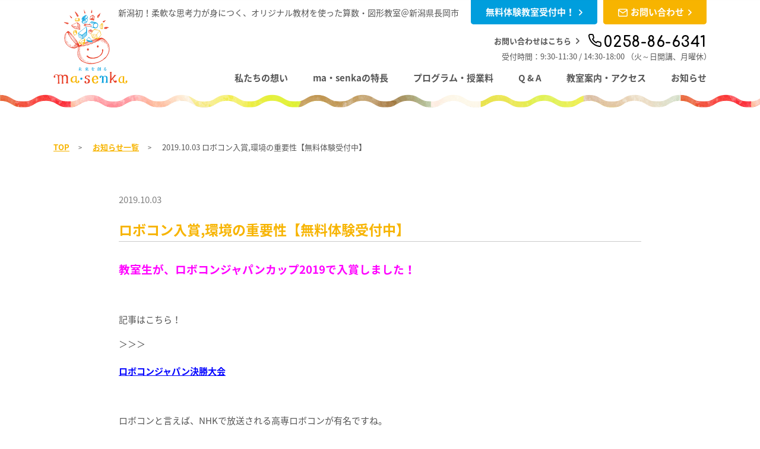

--- FILE ---
content_type: text/html; charset=UTF-8
request_url: http://www.ma-senka.com/news/1047
body_size: 8903
content:
<!DOCTYPE html>
<html lang="ja" class="no-js">
 <head>
 
  <!-- Google tag (gtag.js) -->
<script async src="https://www.googletagmanager.com/gtag/js?id=G-VCTXL2E12T"></script>
<script>
  window.dataLayer = window.dataLayer || [];
  function gtag(){dataLayer.push(arguments);}
  gtag('js', new Date());

  gtag('config', 'G-VCTXL2E12T');
  gtag('config', 'UA-118146467-1');
</script>
  
  
  <meta charset="UTF-8">
  <meta name="viewport" content="width=device-width">
  <meta name="format-detection" content="telephone=no">
  <title>ロボコン入賞｜長岡市 新潟｜ma・senka幼児教室 | ma・senka</title>

<!-- All in One SEO Pack 2.6.1 by Michael Torbert of Semper Fi Web Design[526,572] -->
<meta name="description"  content="幼児教室,習い事は新潟県長岡市のma-senka（マセンカ）へ。無料体験随時実施中。算数教室、図形教室を通して柔軟な思考力、集中力を伸ばす幼児教育です。幼児教室は2歳から小学生以上の入会も可能です。" />

<link rel="canonical" href="http://www.ma-senka.com/news/1047" />
<!-- /all in one seo pack -->
<link rel='dns-prefetch' href='//ajax.googleapis.com' />
<link rel='dns-prefetch' href='//cdnjs.cloudflare.com' />
<link rel='dns-prefetch' href='//fonts.googleapis.com' />
<link rel='dns-prefetch' href='//s.w.org' />
<link rel="alternate" type="application/rss+xml" title="ma・senka &raquo; ロボコン入賞,環境の重要性【無料体験受付中】 のコメントのフィード" href="http://www.ma-senka.com/news/1047/feed" />
		<script type="text/javascript">
			window._wpemojiSettings = {"baseUrl":"https:\/\/s.w.org\/images\/core\/emoji\/11\/72x72\/","ext":".png","svgUrl":"https:\/\/s.w.org\/images\/core\/emoji\/11\/svg\/","svgExt":".svg","source":{"concatemoji":"http:\/\/www.ma-senka.com\/wp-includes\/js\/wp-emoji-release.min.js?ver=4.9.26"}};
			!function(e,a,t){var n,r,o,i=a.createElement("canvas"),p=i.getContext&&i.getContext("2d");function s(e,t){var a=String.fromCharCode;p.clearRect(0,0,i.width,i.height),p.fillText(a.apply(this,e),0,0);e=i.toDataURL();return p.clearRect(0,0,i.width,i.height),p.fillText(a.apply(this,t),0,0),e===i.toDataURL()}function c(e){var t=a.createElement("script");t.src=e,t.defer=t.type="text/javascript",a.getElementsByTagName("head")[0].appendChild(t)}for(o=Array("flag","emoji"),t.supports={everything:!0,everythingExceptFlag:!0},r=0;r<o.length;r++)t.supports[o[r]]=function(e){if(!p||!p.fillText)return!1;switch(p.textBaseline="top",p.font="600 32px Arial",e){case"flag":return s([55356,56826,55356,56819],[55356,56826,8203,55356,56819])?!1:!s([55356,57332,56128,56423,56128,56418,56128,56421,56128,56430,56128,56423,56128,56447],[55356,57332,8203,56128,56423,8203,56128,56418,8203,56128,56421,8203,56128,56430,8203,56128,56423,8203,56128,56447]);case"emoji":return!s([55358,56760,9792,65039],[55358,56760,8203,9792,65039])}return!1}(o[r]),t.supports.everything=t.supports.everything&&t.supports[o[r]],"flag"!==o[r]&&(t.supports.everythingExceptFlag=t.supports.everythingExceptFlag&&t.supports[o[r]]);t.supports.everythingExceptFlag=t.supports.everythingExceptFlag&&!t.supports.flag,t.DOMReady=!1,t.readyCallback=function(){t.DOMReady=!0},t.supports.everything||(n=function(){t.readyCallback()},a.addEventListener?(a.addEventListener("DOMContentLoaded",n,!1),e.addEventListener("load",n,!1)):(e.attachEvent("onload",n),a.attachEvent("onreadystatechange",function(){"complete"===a.readyState&&t.readyCallback()})),(n=t.source||{}).concatemoji?c(n.concatemoji):n.wpemoji&&n.twemoji&&(c(n.twemoji),c(n.wpemoji)))}(window,document,window._wpemojiSettings);
		</script>
		<style type="text/css">
img.wp-smiley,
img.emoji {
	display: inline !important;
	border: none !important;
	box-shadow: none !important;
	height: 1em !important;
	width: 1em !important;
	margin: 0 .07em !important;
	vertical-align: -0.1em !important;
	background: none !important;
	padding: 0 !important;
}
</style>
<link rel='stylesheet' id='gfonten-css'  href='https://fonts.googleapis.com/css?family=Comfortaa%3A700&#038;ver=4.9.26' type='text/css' media='all' />
<link rel='stylesheet' id='gfontja-css'  href='https://fonts.googleapis.com/earlyaccess/notosansjapanese.css?ver=4.9.26' type='text/css' media='all' />
<link rel='stylesheet' id='fontcss-css'  href='http://www.ma-senka.com/wp-content/themes/masenka_theme/css/font-style.css?ver=4.9.26' type='text/css' media='all' />
<link rel='stylesheet' id='style-css'  href='http://www.ma-senka.com/wp-content/themes/masenka_theme/css/style.min.css?ver=4.9.26' type='text/css' media='all' />
<script type='text/javascript' src='https://ajax.googleapis.com/ajax/libs/jquery/1.11.3/jquery.min.js?ver=4.9.26'></script>
<script type='text/javascript' src='https://cdnjs.cloudflare.com/ajax/libs/iScroll/5.2.0/iscroll.min.js?ver=4.9.26'></script>
<script type='text/javascript' src='https://cdnjs.cloudflare.com/ajax/libs/drawer/3.2.2/js/drawer.min.js?ver=4.9.26'></script>
<link rel='https://api.w.org/' href='http://www.ma-senka.com/wp-json/' />
<link rel="EditURI" type="application/rsd+xml" title="RSD" href="http://www.ma-senka.com/xmlrpc.php?rsd" />
<link rel="wlwmanifest" type="application/wlwmanifest+xml" href="http://www.ma-senka.com/wp-includes/wlwmanifest.xml" /> 
<link rel='prev' title='幼児教室保護者の声【無料体験実施中】' href='http://www.ma-senka.com/news/1038' />
<link rel='next' title='【今月5名入室済】無料体験授業受付中!!' href='http://www.ma-senka.com/news/1050' />
<meta name="generator" content="WordPress 4.9.26" />
<link rel='shortlink' href='http://www.ma-senka.com/?p=1047' />
<link rel="alternate" type="application/json+oembed" href="http://www.ma-senka.com/wp-json/oembed/1.0/embed?url=http%3A%2F%2Fwww.ma-senka.com%2Fnews%2F1047" />
<link rel="alternate" type="text/xml+oembed" href="http://www.ma-senka.com/wp-json/oembed/1.0/embed?url=http%3A%2F%2Fwww.ma-senka.com%2Fnews%2F1047&#038;format=xml" />
<meta property="og:title" content="ロボコン入賞,環境の重要性【無料体験受付中】" />
<meta property="og:description" content="教室生が、ロボコンジャパンカップ2019で入賞しました！ &nbsp; 記事はこちら！ ＞＞＞ ロボコンジャパン決勝大会 &nbsp; ロボコンと言えば、NHKで放送される高専ロボコンが有名ですね。 " />
<meta property="og:type" content="article" />
<meta property="og:url" content="http://www.ma-senka.com/news/1047" />
<meta property="og:image" content="http://www.ma-senka.com/wp-content/themes/masenka_theme/images/main-photo.jpg" />
<meta name="twitter:card" content="summary_large_image" />
<link rel="icon" href="http://www.ma-senka.com/wp-content/uploads/2018/04/cropped-logo-icon-1-32x32.png" sizes="32x32" />
<link rel="icon" href="http://www.ma-senka.com/wp-content/uploads/2018/04/cropped-logo-icon-1-192x192.png" sizes="192x192" />
<link rel="apple-touch-icon-precomposed" href="http://www.ma-senka.com/wp-content/uploads/2018/04/cropped-logo-icon-1-180x180.png" />
<meta name="msapplication-TileImage" content="http://www.ma-senka.com/wp-content/uploads/2018/04/cropped-logo-icon-1-270x270.png" />
  </head>
  
  
 <body class="post-template-default single single-post postid-1047 single-format-standard drawer drawer--right article"> 
     <div id="fakeLoader"></div>
  <header class="drawer-navbar bg-bottomnami" role="banner">
   <!--for drawer sp-->
   <div class="drawer-navbar-header hidden-pc">
    <button type="button" class="drawer-toggle drawer-hamburger">
     <span class="sr-only">MENU</span>
     <span class="drawer-hamburger-icon"></span>
    </button>
   </div>
   <div class="container">
    <div class="header__top u-flex u-flex-nowrap u-flex-lend u-flex-tcenter">
     <p>新潟初！柔軟な思考力が身につく、オリジナル教材を使った算数・図形教室＠新潟県長岡市</p>     <a href="https://reserva.be/masenka/" target="_blank" class="button-headertop bg-blue">無料体験教室受付中！<span class="icon-arrow"></span></a>     <a href="https://reserva.be/masenka/contact?mode=edit" target="_blank" class="button-headertop bg-yellow"><span class="icon-contact"></span>お問い合わせ<span class="icon-arrow"></span></a>    </div>
    <div class="header__bottom u-flex u-flex-between u-flex-tbottom">
     <a class="drawer-brand logo" href="http://www.ma-senka.com/" title="未来を創る ma・senka"><img src="http://www.ma-senka.com/wp-content/themes/masenka_theme/images/logo-normal.png" alt="未来を創る ma・senka" class="visible-pc"><img src="http://www.ma-senka.com/wp-content/themes/masenka_theme/images/logo-mini.png" alt="未来を創る ma・senka" class="hidden-pc"></a>
     <div class="nav">
            <p class="contact">お問い合わせはこちら<span class="icon-arrow"></span><span class="txt-tel tel"><span class="icon-tel"></span><span class="tel">0258-86-6341</span></span></p>
      <p class="txt-rectime rectime">受付時間：9:30-11:30 / 14:30-18:00<br class="visible-sp"> （火～日開講、月曜休）</p>            
           <nav class="drawer-nav" role="navigation">
       <ul>
        <li><a href="http://www.ma-senka.com/#hope">私たちの想い</a></li>
        <li><a href="http://www.ma-senka.com/#feature">ma・senkaの特長</a></li>
        <li><a href="http://www.ma-senka.com/#program">プログラム・授業料</a></li>
        <li><a href="http://www.ma-senka.com/#faq">Q &amp; A</a></li>
        <li><a href="http://www.ma-senka.com/#access">教室案内・アクセス</a></li>
        <li><a href="http://www.ma-senka.com/news/">お知らせ</a></li>

       </ul>
       <a href="https://reserva.be/masenka/" target="_blank" class="button-headertop bg-blue hidden-pc">無料体験<span class="icon-arrow"></span></a>       <a href="https://reserva.be/masenka/contact?mode=edit" target="_blank" class="button-headertop bg-yellow hidden-pc"><span class="icon-contact"></span>お問い合わせ<span class="icon-arrow"></span></a>      </nav>
           </div>
    </div>
   </div>

   <div class="header__fixednav js-scrollfix visible-pc">
    <div class="container-fluid">
          <nav role="navigation" class="u-flex u-flex-between u-flex-tcenter">
      <a class="logo" href="http://www.ma-senka.com/"><img src="http://www.ma-senka.com/wp-content/themes/masenka_theme/images/logo-mini.png" alt="未来を創る ma・senka"></a>
      <ul>
       <li><a href="http://www.ma-senka.com/#hope">私たちの想い</a></li>
       <li><a href="http://www.ma-senka.com/#feature">ma・senkaの特長</a></li>
       <li><a href="http://www.ma-senka.com/#program">プログラム・授業料</a></li>
       <li><a href="http://www.ma-senka.com/#faq">Q &amp; A</a></li>
       <li><a href="http://www.ma-senka.com/#access">教室案内・アクセス</a></li>
       <li><a href="http://www.ma-senka.com/news/">お知らせ</a></li>
      </ul>
     </nav>
         </div>
   </div>


  </header>
<div class="content">
 <div class="container">
  <div class="footprint">
   <a href="http://www.ma-senka.com/">TOP</a>
      <a href="http://www.ma-senka.com/news/">お知らせ一覧</a>
   <p>2019.10.03  ロボコン入賞,環境の重要性【無料体験受付中】</p>
     </div>
  
  <section class="article">
         

   <div class="article-content">
    <time>2019.10.03</time>
    <h1>ロボコン入賞,環境の重要性【無料体験受付中】</h1>
    <div class="article-txt">
    <p><span style="font-size: 14pt; color: #ff00ff;"><strong>教室生が、ロボコンジャパンカップ2019で入賞しました！</strong></span></p>
<p>&nbsp;</p>
<p>記事はこちら！</p>
<p>＞＞＞</p>
<p><span style="font-size: 14pt;"><strong><span style="color: #0000ff;"><a href="https://www.robocon-japan.com/?p=1784" style="color: #0000ff;">ロボコンジャパン決勝大会</a></span></strong></span></p>
<p>&nbsp;</p>
<p>ロボコンと言えば、NHKで放送される高専ロボコンが有名ですね。</p>
<p>私の知り合いにも、高専でロボコンに没頭した人がいますが、熱いです。</p>
<p>その熱気を、小学生のうちから感じるなんて、素晴らしいですね。</p>
<p>&nbsp;</p>
<p>また、参加された保護者いわく、会場には「パーフェクト！」と思えるマシンもあったそうです。</p>
<p>大人をして「パーフェクト」と言わしめるとは・・・。</p>
<p>&nbsp;</p>
<p>&nbsp;</p>
<p>矢野顕子さんは先日、</p>
<p>&nbsp;</p>
<p><span style="font-size: 14pt; color: #800080;"><strong>技術や表現力や色々な点で、自分よりも上の人と演奏することによって向上しました。</strong></span></p>
<p>&nbsp;</p>
<p><span style="font-size: 14pt; color: #800080;"><strong>ので、若い人たちにアドバイスありますかって聞かれたら</strong></span></p>
<p>&nbsp;</p>
<p><span style="font-size: 14pt; color: #800080;"><strong>「上手い人とやりなさい。」</strong></span></p>
<p>&nbsp;</p>
<p><span style="font-size: 14pt; color: #800080;"><strong>って言います。</strong></span></p>
<p>&nbsp;</p>
<p>と言われていました。</p>
<p>&nbsp;</p>
<p>矢野顕子さんと言えば、私はYMOのライブでの演奏（特に1979年「TONG POO」）の映像が思い浮かびます。</p>
<p>当時のYMOは、細野晴臣32歳、高橋幸宏27歳、坂本龍一27歳。</p>
<p>そして、矢野顕子24歳。</p>
<p>あの若さであの演奏。</p>
<p>神様に選ばれた人たち、と言いましょうか。</p>
<p>テクノという機械的な音楽なのに、ライブの演奏がめちゃくちゃかっこいい、そういう印象です。</p>
<p>&nbsp;</p>
<p>また、みんな若いんですよね。</p>
<p>若いうちに、刺激的な環境に身を置くことがいかに重要かと考えさせられます。</p>
<p>&nbsp;</p>
<p>漫画「ベルサイユのばら」の作者であり、オペラ歌手でもある池田理代子さんは、東敦子先生に</p>
<p>&nbsp;</p>
<p><span style="font-size: 14pt; color: #800080;"><strong>「１回の本番は数百回分のレッスンに匹敵する」</strong></span></p>
<p>&nbsp;</p>
<p><span style="font-size: 14pt; color: #800080;"><strong>「若い才能はある時期に経済的支援を受けると飛躍的に伸びることがある」</strong></span></p>
<p>&nbsp;</p>
<p>と言われたそうです。</p>
<p>&nbsp;</p>
<p>ロボコンという大会も、ひとつの本番です。</p>
<p>若いうち（まだ小学生ですからね）に、そういう経験ができたのは、彼にとってかけがえのない財産になるでしょう。</p>
<p>&nbsp;</p>
<p>毎週、算数・図形クラスを受けている子が、様々な経験をし、大きく育つのを見れるのは幸せなことです。</p>
<p>&nbsp;</p>
<p>なにが自分に向いているかというのは、やってみないとわかりません。</p>
<p>「挑戦」というと響きが若干重いので、やりたいことがあれば「ちょっとやってみようかな」ぐらいの気持ちで、すぐにやってみるといいと思います。</p>
<p>&nbsp;</p>
<p>いつもとは違う環境で刺激を受けると、大人でも、自分が変わる気がします。</p>
<p>年齢が低ければ、もっとそうでしょう。</p>
<p>&nbsp;</p>
<p>ma・senkaでは、2歳の子どもの隣で小学5年生が授業を受けている、ということもあります。</p>
<p>通常、ありえない光景です。</p>
<p>ですが、そのありえない環境だからこそ、受けられる刺激があります。</p>
<p>&nbsp;</p>
<p>2歳の子どもが、小学5年生から「集中力」「緊張感」「意欲」「スピード」の影響を受けてるなぁ、と感じることがあります。</p>
<p><strong>小学生のどんどん課題に取り組む姿勢が、2歳の子どもに伝染するのです。</strong></p>
<p>&nbsp;</p>
<p>幼児は、意外なところから、意外な速度で成長します。</p>
<p>この意外性が、たまらなく面白いです。</p>
<p>&nbsp;</p>
<p>遺伝で決まるものもあります。</p>
<p>環境で変えられるものもあります。</p>
<p>&nbsp;</p>
<p>10月1日〜10日の10日間のあいだに、いつもの１ヶ月分ぐらいの体験予約が入っています。</p>
<p>子育てを考えたとき、「環境」という言葉は外せません。</p>
<p>環境には、大事な「人」が含まれるからです。</p>
<p>&nbsp;</p>
<p>&nbsp;</p>
<p>ma・senkaは、</p>
<p>&nbsp;</p>
<p><span style="font-size: 14pt; color: #800080;"><strong>・子どもの可能性を信じる方</strong></span></p>
<p>&nbsp;</p>
<p><span style="font-size: 14pt; color: #800080;"><strong>・子どもが将来夢を持ったとき、叶えられる可能性を育てたい方</strong></span></p>
<p>&nbsp;</p>
<p><span style="font-size: 14pt; color: #800080;"><strong>・一生続く学習をスムーズに行えるように、能力の土台を築いてあげたい方</strong></span></p>
<p>&nbsp;</p>
<p>にとって、最適な教室でありたいと思っています。</p>
<p>&nbsp;</p>
<p>ご興味おありの方は、今すぐこちらから無料体験教室にお申し込みください。</p>
<p><strong><span>＞＞＞</span></strong></p>
<p><span style="font-size: 14pt; color: #339966;"><a href="https://reserva.be/masenka/contact?mode=edit" target="_blank" rel="noopener" style="color: #339966;"><strong>ご相談・お問い合わせ</strong></a></span></p>
<p>&nbsp;</p>
<p>&nbsp;</p>
<p><span style="color: #ff00ff;"><strong>また、以前お伝えしました通り、バトントワリング世界大会２位の生徒も通っています。</strong></span></p>
<p><span><strong>＞＞＞</strong></span></p>
<p><span style="color: #ff00ff;"><strong><a href="https://www.niigata-nippo.co.jp/sports-more/junior/20190828491379.html" target="_blank" rel="noopener" style="color: #ff00ff;">バトントワリング世界大会２位</a></strong></span></p>
<p>&nbsp;</p>
<p>&nbsp;</p>
<p>勉強だけでなく、運動や音楽等にも、全力投球している子ども達がたくさん通う教室です。</p>
<p>&nbsp;</p>
<p>&nbsp;</p>
<div class="article-txt">
<p><span style="color: #0000ff;"><strong>体験について、口頭で聞きたい方は</strong></span></p>
<p><span style="color: #000080; font-size: 14pt;"><strong>0258-86-6341（無限に皆良い子）</strong></span></p>
<p><span style="color: #0000ff;"><strong>に電話をして、</strong></span></p>
<p><span style="color: #000080; font-size: 14pt;"><strong>「無料体験授業希望です」</strong></span></p>
<p><span style="color: #0000ff;"><strong>とお伝えください。</strong></span></p>
<p><span style="color: #0000ff;"><strong>（9:30-11:30,1:30-6:00）</strong></span></p>
</div>
<p>&nbsp;</p>
<p>&nbsp;</p>
<p><span>体験授業では、保護者の方はお子様のうしろのソファに座って見学していただきます。</span></p>
<p>説明は、授業と同時進行で致します。</p>
<p>&nbsp;</p>
<p>&nbsp;</p>
<p><span>無料体験についてのご質問、</span><span>通い方のご相談も受けつけています。</span></p>
<p>お待ちしています。</p>
<p>&nbsp;</p>
<p>&nbsp;</p>
<p><span><strong>ma・senka近隣の</strong><strong>幼稚園・小学校・中学校</strong></span></p>
<p>&nbsp;</p>
<p><span><strong>おかげさまで、下記の園、小学校、中学校から通塾、または体験に来られています。</strong></span></p>
<p><span><strong>いつもありがとうございます。</strong></span></p>
<p>&nbsp;</p>
<p><strong>東部川崎保育園</strong></p>
<p><strong>帝京長岡幼稚園</strong></p>
<p><strong>新潟大学教育学部附属幼稚園</strong></p>
<p><strong>長岡和光幼稚園なごみ保育園</strong></p>
<p><strong>川崎東小学校</strong></p>
<p><strong>川崎小学校</strong></p>
<p><strong>富曽亀小学校</strong></p>
<p><strong>阪之上小学校</strong></p>
<p><strong>栖吉小学校</strong></p>
<p><strong>神田小学校</strong></p>
<p><strong>黒条小学校</strong></p>
<p><strong>新潟大学教育学部附属長岡小学校</strong></p>
<p><strong>東北中学校</strong></p>
<p><strong>新潟大学教育学部附属長岡中学校</strong></p>
<p><strong>栖吉中学校</strong></p>
<p><strong>東中学校</strong></p>
<p>&nbsp;</p>
<p>&nbsp;</p>
<p><span><strong>あなたからのお問い合わせ、</strong></span><span><strong>お待ちしています。</strong></span></p>
<p><span><strong>＞＞＞　</strong></span><br />
<span><strong><a href="https://reserva.be/masenka/contact?mode=edit" rel="noopener" target="_blank"></a></strong></span></p>
<p><span style="color: #339966; font-size: 14pt;"><strong><a href="https://reserva.be/masenka/contact?mode=edit" rel="noopener" target="_blank" style="color: #339966;">お問い合わせフォーム</a></strong></span></p>
    </div>
        <div class="otherarticle p-otherarticlelink u-flex u-flex-between u-flex-tcenter">
     <a href="http://www.ma-senka.com/news/1038" class="prev hover-op07"><span class="icon-arrow"></span>2019.09.30<p>幼児教室保護者の声【無料体験実施中】</p></a>     <a href="http://www.ma-senka.com/news/1050" class="next hover-op07">2019.10.15<p>【今月5名入室済】無料体験授業受付中!!<span class="icon-arrow"></span></p></a>    </div>

    <div class="back">
     <a href="http://www.ma-senka.com/news/" class="button-bgyellow">トピックス一覧にもどる</a>
    </div>
    
   </div>

   
   
  </section>
 </div>
</div>


<footer class="bg-bottomcolor">
 <div class="container">
  <div class="u-flex u-flex-tcenter u-flex-between">
   <div class="logo">
    <img src="http://www.ma-senka.com/wp-content/themes/masenka_theme/images/logo-mini.png" alt="">
   </div>
   <div class="other">
    <div class="snsbox u-cl">
    
     <!-- Load Facebook SDK for JavaScript -->
     <div id="fb-root"></div>
     <script>(function(d, s, id) {
       var js, fjs = d.getElementsByTagName(s)[0];
       if (d.getElementById(id)) return;
       js = d.createElement(s); js.id = id;
       js.src = 'https://connect.facebook.net/ja_JP/sdk.js#xfbml=1&version=v2.12';
       fjs.parentNode.insertBefore(js, fjs);
      }(document, 'script', 'facebook-jssdk'));</script>
      
          <!-- Your share button code -->
     <div class="fb-share-button" data-href="http://www.ma-senka.com/news/1047" data-layout="button_count" data-size="small" data-mobile-iframe="true"><a target="_blank" href="https://www.facebook.com/sharer/sharer.php?u=http://www.ma-senka.com/news/1047&amp;src=sdkpreparse" class="fb-xfbml-parse-ignore">シェア</a></div>
     
     <a href="https://twitter.com/share?ref_src=twsrc%5Etfw" class="twitter-share-button" data-show-count="false">Tweet</a><script async src="https://platform.twitter.com/widgets.js" charset="utf-8"></script>
    </div>
    <small>© Copyright ma・senka Inc. All Rights Reserved.</small>
   </div>
  </div>
 </div>
</footer>
<script>
 function masenkaload() {
  $('.spinner-masenka').append('<div class="imgbox"><img src="http://www.ma-senka.com/wp-content/themes/masenka_theme/images/logo-normal.png" alt=""></div><div class="circ1"></div><div class="circ2"></div><div class="circ3"></div><p>Loading...</p>')
 }
</script>
<!-- User Heat Tag -->
<script type="text/javascript">
(function(add, cla){window['UserHeatTag']=cla;window[cla]=window[cla]||function(){(window[cla].q=window[cla].q||[]).push(arguments)},window[cla].l=1*new Date();var ul=document.createElement('script');var tag = document.getElementsByTagName('script')[0];ul.async=1;ul.src=add;tag.parentNode.insertBefore(ul,tag);})('//uh.nakanohito.jp/uhj2/uh.js', '_uhtracker');_uhtracker({id:'uhaqrFHEMF'});
</script>
<!-- End User Heat Tag --><script type='text/javascript' src='http://www.ma-senka.com/wp-content/themes/masenka_theme/js/scripts.min.js?ver=4.9.26'></script>
<script type='text/javascript' src='http://www.ma-senka.com/wp-content/themes/masenka_theme/js/common.min.js?ver=4.9.26'></script>
<script type='text/javascript' src='http://www.ma-senka.com/wp-includes/js/wp-embed.min.js?ver=4.9.26'></script>

</body>
</html>

--- FILE ---
content_type: application/x-javascript
request_url: http://www.ma-senka.com/wp-content/themes/masenka_theme/js/scripts.min.js?ver=4.9.26
body_size: 40458
content:
!function(e){function t(){var t=e(window).width(),i=e(window).height(),a=e(".fl").outerWidth(),s=e(".fl").outerHeight();e(".fl").css({position:"absolute",left:t/2-a/2,top:i/2-s/2})}e.fn.fakeLoader=function(i){var a=e.extend({timeToHide:1200,pos:"fixed",top:"0px",left:"0px",width:"100%",height:"100%",zIndex:"999",bgColor:"#2ecc71",spinner:"spinner7",imagePath:""},i),s='<div class="fl spinner1"><div class="double-bounce1"></div><div class="double-bounce2"></div></div>',r=e(this),n={position:a.pos,width:a.width,height:a.height,top:a.top,left:a.left};return r.css(n),r.each(function(){switch(a.spinner){case"spinner1":r.html(s);break;case"spinner2":r.html('<div class="fl spinner2"><div class="spinner-container container1"><div class="circle1"></div><div class="circle2"></div><div class="circle3"></div><div class="circle4"></div></div><div class="spinner-container container2"><div class="circle1"></div><div class="circle2"></div><div class="circle3"></div><div class="circle4"></div></div><div class="spinner-container container3"><div class="circle1"></div><div class="circle2"></div><div class="circle3"></div><div class="circle4"></div></div></div>');break;case"spinner3":r.html('<div class="fl spinner3"><div class="dot1"></div><div class="dot2"></div></div>');break;case"spinner4":r.html('<div class="fl spinner4"></div>');break;case"spinner5":r.html('<div class="fl spinner5"><div class="cube1"></div><div class="cube2"></div></div>');break;case"spinner6":r.html('<div class="fl spinner6"><div class="rect1"></div><div class="rect2"></div><div class="rect3"></div><div class="rect4"></div><div class="rect5"></div></div>');break;case"spinner7":r.html('<div class="fl spinner7"><div class="circ1"></div><div class="circ2"></div><div class="circ3"></div><div class="circ4"></div></div>');break;case"spinner-masenka":r.html('<div class="fl spinner-masenka"></div>');break;default:r.html(s)}""!=a.imagePath&&(r.html('<div class="fl"><img src="'+a.imagePath+'"></div>'),t())}),setTimeout(function(){e(r).fadeOut(),e("body").addClass("loaded")},a.timeToHide),this.css({backgroundColor:a.bgColor,zIndex:a.zIndex})},e(function(){t(),masenkaload(),e(window).resize(function(){t()})})}(jQuery),function(e,t){var i=function(e,t){"use strict";if(!t.getElementsByClassName)return;var i,a,s=t.documentElement,r=e.Date,n=e.HTMLPictureElement,o="addEventListener",l="getAttribute",d=e[o],c=e.setTimeout,p=e.requestAnimationFrame||c,u=e.requestIdleCallback,h=/^picture$/i,v=["load","error","lazyincluded","_lazyloaded"],f={},m=Array.prototype.forEach,g=function(e,t){return f[t]||(f[t]=new RegExp("(\\s|^)"+t+"(\\s|$)")),f[t].test(e[l]("class")||"")&&f[t]},b=function(e,t){g(e,t)||e.setAttribute("class",(e[l]("class")||"").trim()+" "+t)},y=function(e,t){var i;(i=g(e,t))&&e.setAttribute("class",(e[l]("class")||"").replace(i," "))},w=function(e,t,i){var a=i?o:"removeEventListener";i&&w(e,t),v.forEach(function(i){e[a](i,t)})},x=function(e,a,s,r,n){var o=t.createEvent("CustomEvent");return s||(s={}),s.instance=i,o.initCustomEvent(a,!r,!n,s),e.dispatchEvent(o),o},E=function(t,i){var s;!n&&(s=e.picturefill||a.pf)?s({reevaluate:!0,elements:[t]}):i&&i.src&&(t.src=i.src)},T=function(e,t){return(getComputedStyle(e,null)||{})[t]},C=function(e,t,i){for(i=i||e.offsetWidth;i<a.minSize&&t&&!e._lazysizesWidth;)i=t.offsetWidth,t=t.parentNode;return i},S=($=[],L=[],I=$,D=function(){var e=I;for(I=$.length?L:$,k=!0,P=!1;e.length;)e.shift()();k=!1},O=function(e,i){k&&!i?e.apply(this,arguments):(I.push(e),P||(P=!0,(t.hidden?c:p)(D)))},O._lsFlush=D,O),M=function(e,t){return t?function(){S(e)}:function(){var t=this,i=arguments;S(function(){e.apply(t,i)})}},z=function(e){var t,i,a=function(){t=null,e()},s=function(){var e=r.now()-i;e<99?c(s,99-e):(u||a)(a)};return function(){i=r.now(),t||(t=c(s,99))}};var k,P,$,L,I,D,O;!function(){var t,i={lazyClass:"lazyload",loadedClass:"lazyloaded",loadingClass:"lazyloading",preloadClass:"lazypreload",errorClass:"lazyerror",autosizesClass:"lazyautosizes",srcAttr:"data-src",srcsetAttr:"data-srcset",sizesAttr:"data-sizes",minSize:40,customMedia:{},init:!0,expFactor:1.5,hFac:.8,loadMode:2,loadHidden:!0,ricTimeout:100,throttleDelay:125};for(t in a=e.lazySizesConfig||e.lazysizesConfig||{},i)t in a||(a[t]=i[t]);e.lazySizesConfig=a,c(function(){a.init&&H()})}();var A=(de=/^img$/i,ce=/^iframe$/i,pe="onscroll"in e&&!/glebot/.test(navigator.userAgent),ue=0,he=0,ve=-1,fe=function(e){he--,e&&e.target&&w(e.target,fe),(!e||he<0||!e.target)&&(he=0)},me=function(e,i){var a,r=e,n="hidden"==T(t.body,"visibility")||"hidden"!=T(e,"visibility");for(K-=i,Z+=i,U-=i,Q+=i;n&&(r=r.offsetParent)&&r!=t.body&&r!=s;)(n=(T(r,"opacity")||1)>0)&&"visible"!=T(r,"overflow")&&(a=r.getBoundingClientRect(),n=Q>a.left&&U<a.right&&Z>a.top-1&&K<a.bottom+1);return n},ge=function(){var e,r,n,o,d,c,p,u,h,v=i.elements;if((F=a.loadMode)&&he<8&&(e=v.length)){r=0,ve++,null==ee&&("expand"in a||(a.expand=s.clientHeight>500&&s.clientWidth>500?500:370),J=a.expand,ee=J*a.expFactor),ue<ee&&he<1&&ve>2&&F>2&&!t.hidden?(ue=ee,ve=0):ue=F>1&&ve>1&&he<6?J:0;for(;r<e;r++)if(v[r]&&!v[r]._lazyRace)if(pe)if((u=v[r][l]("data-expand"))&&(c=1*u)||(c=ue),h!==c&&(j=innerWidth+c*te,_=innerHeight+c,p=-1*c,h=c),n=v[r].getBoundingClientRect(),(Z=n.bottom)>=p&&(K=n.top)<=_&&(Q=n.right)>=p*te&&(U=n.left)<=j&&(Z||Q||U||K)&&(a.loadHidden||"hidden"!=T(v[r],"visibility"))&&(R&&he<3&&!u&&(F<3||ve<4)||me(v[r],c))){if(Ce(v[r]),d=!0,he>9)break}else!d&&R&&!o&&he<4&&ve<4&&F>2&&(V[0]||a.preloadAfterLoad)&&(V[0]||!u&&(Z||Q||U||K||"auto"!=v[r][l](a.sizesAttr)))&&(o=V[0]||v[r]);else Ce(v[r]);o&&!d&&Ce(o)}},ie=ge,se=0,re=a.throttleDelay,ne=a.ricTimeout,oe=function(){ae=!1,se=r.now(),ie()},le=u&&ne>49?function(){u(oe,{timeout:ne}),ne!==a.ricTimeout&&(ne=a.ricTimeout)}:M(function(){c(oe)},!0),be=function(e){var t;(e=!0===e)&&(ne=33),ae||(ae=!0,(t=re-(r.now()-se))<0&&(t=0),e||t<9?le():c(le,t))},ye=function(e){b(e.target,a.loadedClass),y(e.target,a.loadingClass),w(e.target,xe),x(e.target,"lazyloaded")},we=M(ye),xe=function(e){we({target:e.target})},Ee=function(e){var t,i=e[l](a.srcsetAttr);(t=a.customMedia[e[l]("data-media")||e[l]("media")])&&e.setAttribute("media",t),i&&e.setAttribute("srcset",i)},Te=M(function(e,t,i,s,r){var n,o,d,p,u,v;(u=x(e,"lazybeforeunveil",t)).defaultPrevented||(s&&(i?b(e,a.autosizesClass):e.setAttribute("sizes",s)),o=e[l](a.srcsetAttr),n=e[l](a.srcAttr),r&&(d=e.parentNode,p=d&&h.test(d.nodeName||"")),v=t.firesLoad||"src"in e&&(o||n||p),u={target:e},v&&(w(e,fe,!0),clearTimeout(W),W=c(fe,2500),b(e,a.loadingClass),w(e,xe,!0)),p&&m.call(d.getElementsByTagName("source"),Ee),o?e.setAttribute("srcset",o):n&&!p&&(ce.test(e.nodeName)?function(e,t){try{e.contentWindow.location.replace(t)}catch(i){e.src=t}}(e,n):e.src=n),r&&(o||p)&&E(e,{src:n})),e._lazyRace&&delete e._lazyRace,y(e,a.lazyClass),S(function(){(!v||e.complete&&e.naturalWidth>1)&&(v?fe(u):he--,ye(u))},!0)}),Ce=function(e){var t,i=de.test(e.nodeName),s=i&&(e[l](a.sizesAttr)||e[l]("sizes")),r="auto"==s;(!r&&R||!i||!e[l]("src")&&!e.srcset||e.complete||g(e,a.errorClass)||!g(e,a.lazyClass))&&(t=x(e,"lazyunveilread").detail,r&&N.updateElem(e,!0,e.offsetWidth),e._lazyRace=!0,he++,Te(e,t,r,s,i))},Se=function(){if(!R)if(r.now()-q<999)c(Se,999);else{var e=z(function(){a.loadMode=3,be()});R=!0,a.loadMode=3,be(),d("scroll",function(){3==a.loadMode&&(a.loadMode=2),e()},!0)}},{_:function(){q=r.now(),i.elements=t.getElementsByClassName(a.lazyClass),V=t.getElementsByClassName(a.lazyClass+" "+a.preloadClass),te=a.hFac,d("scroll",be,!0),d("resize",be,!0),e.MutationObserver?new MutationObserver(be).observe(s,{childList:!0,subtree:!0,attributes:!0}):(s[o]("DOMNodeInserted",be,!0),s[o]("DOMAttrModified",be,!0),setInterval(be,999)),d("hashchange",be,!0),["focus","mouseover","click","load","transitionend","animationend","webkitAnimationEnd"].forEach(function(e){t[o](e,be,!0)}),/d$|^c/.test(t.readyState)?Se():(d("load",Se),t[o]("DOMContentLoaded",be),c(Se,2e4)),i.elements.length?(ge(),S._lsFlush()):be()},checkElems:be,unveil:Ce}),N=(X=M(function(e,t,i,a){var s,r,n;if(e._lazysizesWidth=a,a+="px",e.setAttribute("sizes",a),h.test(t.nodeName||""))for(s=t.getElementsByTagName("source"),r=0,n=s.length;r<n;r++)s[r].setAttribute("sizes",a);i.detail.dataAttr||E(e,i.detail)}),Y=function(e,t,i){var a,s=e.parentNode;s&&(i=C(e,s,i),(a=x(e,"lazybeforesizes",{width:i,dataAttr:!!t})).defaultPrevented||(i=a.detail.width)&&i!==e._lazysizesWidth&&X(e,s,a,i))},G=z(function(){var e,t=B.length;if(t)for(e=0;e<t;e++)Y(B[e])}),{_:function(){B=t.getElementsByClassName(a.autosizesClass),d("resize",G)},checkElems:G,updateElem:Y}),H=function(){H.i||(H.i=!0,N._(),A._())};var B,X,Y,G;var V,R,W,F,q,j,_,K,U,Q,Z,J,ee,te,ie,ae,se,re,ne,oe,le,de,ce,pe,ue,he,ve,fe,me,ge,be,ye,we,xe,Ee,Te,Ce,Se;return i={cfg:a,autoSizer:N,loader:A,init:H,uP:E,aC:b,rC:y,hC:g,fire:x,gW:C,rAF:S}}(e,e.document);e.lazySizes=i,"object"==typeof module&&module.exports&&(module.exports=i)}(window),function(e,t){"object"==typeof exports&&"undefined"!=typeof module?module.exports=t():"function"==typeof define&&define.amd?define(t):e.Swiper=t()}(this,function(){"use strict";var e="undefined"==typeof document?{body:{},addEventListener:function(){},removeEventListener:function(){},activeElement:{blur:function(){},nodeName:""},querySelector:function(){return null},querySelectorAll:function(){return[]},getElementById:function(){return null},createEvent:function(){return{initEvent:function(){}}},createElement:function(){return{children:[],childNodes:[],style:{},setAttribute:function(){},getElementsByTagName:function(){return[]}}},location:{hash:""}}:document,t="undefined"==typeof window?{document:e,navigator:{userAgent:""},location:{},history:{},CustomEvent:function(){return this},addEventListener:function(){},removeEventListener:function(){},getComputedStyle:function(){return{getPropertyValue:function(){return""}}},Image:function(){},Date:function(){},screen:{},setTimeout:function(){},clearTimeout:function(){}}:window,i=function(e){for(var t=0;t<e.length;t+=1)this[t]=e[t];return this.length=e.length,this};function a(a,s){var r=[],n=0;if(a&&!s&&a instanceof i)return a;if(a)if("string"==typeof a){var o,l,d=a.trim();if(d.indexOf("<")>=0&&d.indexOf(">")>=0){var c="div";for(0===d.indexOf("<li")&&(c="ul"),0===d.indexOf("<tr")&&(c="tbody"),0!==d.indexOf("<td")&&0!==d.indexOf("<th")||(c="tr"),0===d.indexOf("<tbody")&&(c="table"),0===d.indexOf("<option")&&(c="select"),(l=e.createElement(c)).innerHTML=d,n=0;n<l.childNodes.length;n+=1)r.push(l.childNodes[n])}else for(o=s||"#"!==a[0]||a.match(/[ .<>:~]/)?(s||e).querySelectorAll(a.trim()):[e.getElementById(a.trim().split("#")[1])],n=0;n<o.length;n+=1)o[n]&&r.push(o[n])}else if(a.nodeType||a===t||a===e)r.push(a);else if(a.length>0&&a[0].nodeType)for(n=0;n<a.length;n+=1)r.push(a[n]);return new i(r)}function s(e){for(var t=[],i=0;i<e.length;i+=1)-1===t.indexOf(e[i])&&t.push(e[i]);return t}a.fn=i.prototype,a.Class=i,a.Dom7=i;"resize scroll".split(" ");var r={addClass:function(e){if(void 0===e)return this;for(var t=e.split(" "),i=0;i<t.length;i+=1)for(var a=0;a<this.length;a+=1)void 0!==this[a].classList&&this[a].classList.add(t[i]);return this},removeClass:function(e){for(var t=e.split(" "),i=0;i<t.length;i+=1)for(var a=0;a<this.length;a+=1)void 0!==this[a].classList&&this[a].classList.remove(t[i]);return this},hasClass:function(e){return!!this[0]&&this[0].classList.contains(e)},toggleClass:function(e){for(var t=e.split(" "),i=0;i<t.length;i+=1)for(var a=0;a<this.length;a+=1)void 0!==this[a].classList&&this[a].classList.toggle(t[i]);return this},attr:function(e,t){var i=arguments;if(1===arguments.length&&"string"==typeof e)return this[0]?this[0].getAttribute(e):void 0;for(var a=0;a<this.length;a+=1)if(2===i.length)this[a].setAttribute(e,t);else for(var s in e)this[a][s]=e[s],this[a].setAttribute(s,e[s]);return this},removeAttr:function(e){for(var t=0;t<this.length;t+=1)this[t].removeAttribute(e);return this},data:function(e,t){var i;if(void 0!==t){for(var a=0;a<this.length;a+=1)(i=this[a]).dom7ElementDataStorage||(i.dom7ElementDataStorage={}),i.dom7ElementDataStorage[e]=t;return this}if(i=this[0]){if(i.dom7ElementDataStorage&&e in i.dom7ElementDataStorage)return i.dom7ElementDataStorage[e];var s=i.getAttribute("data-"+e);return s||void 0}},transform:function(e){for(var t=0;t<this.length;t+=1){var i=this[t].style;i.webkitTransform=e,i.transform=e}return this},transition:function(e){"string"!=typeof e&&(e+="ms");for(var t=0;t<this.length;t+=1){var i=this[t].style;i.webkitTransitionDuration=e,i.transitionDuration=e}return this},on:function(){for(var e=[],t=arguments.length;t--;)e[t]=arguments[t];var i,s=e[0],r=e[1],n=e[2],o=e[3];function l(e){var t=e.target;if(t){var i=e.target.dom7EventData||[];if(i.unshift(e),a(t).is(r))n.apply(t,i);else for(var s=a(t).parents(),o=0;o<s.length;o+=1)a(s[o]).is(r)&&n.apply(s[o],i)}}function d(e){var t=e&&e.target&&e.target.dom7EventData||[];t.unshift(e),n.apply(this,t)}"function"==typeof e[1]&&(s=(i=e)[0],n=i[1],o=i[2],r=void 0),o||(o=!1);for(var c,p=s.split(" "),u=0;u<this.length;u+=1){var h=this[u];if(r)for(c=0;c<p.length;c+=1)h.dom7LiveListeners||(h.dom7LiveListeners=[]),h.dom7LiveListeners.push({type:s,listener:n,proxyListener:l}),h.addEventListener(p[c],l,o);else for(c=0;c<p.length;c+=1)h.dom7Listeners||(h.dom7Listeners=[]),h.dom7Listeners.push({type:s,listener:n,proxyListener:d}),h.addEventListener(p[c],d,o)}return this},off:function(){for(var e=[],t=arguments.length;t--;)e[t]=arguments[t];var i,a=e[0],s=e[1],r=e[2],n=e[3];"function"==typeof e[1]&&(a=(i=e)[0],r=i[1],n=i[2],s=void 0),n||(n=!1);for(var o=a.split(" "),l=0;l<o.length;l+=1)for(var d=0;d<this.length;d+=1){var c=this[d];if(s){if(c.dom7LiveListeners)for(var p=0;p<c.dom7LiveListeners.length;p+=1)r?c.dom7LiveListeners[p].listener===r&&c.removeEventListener(o[l],c.dom7LiveListeners[p].proxyListener,n):c.dom7LiveListeners[p].type===o[l]&&c.removeEventListener(o[l],c.dom7LiveListeners[p].proxyListener,n)}else if(c.dom7Listeners)for(var u=0;u<c.dom7Listeners.length;u+=1)r?c.dom7Listeners[u].listener===r&&c.removeEventListener(o[l],c.dom7Listeners[u].proxyListener,n):c.dom7Listeners[u].type===o[l]&&c.removeEventListener(o[l],c.dom7Listeners[u].proxyListener,n)}return this},trigger:function(){for(var i=[],a=arguments.length;a--;)i[a]=arguments[a];for(var s=i[0].split(" "),r=i[1],n=0;n<s.length;n+=1)for(var o=0;o<this.length;o+=1){var l=void 0;try{l=new t.CustomEvent(s[n],{detail:r,bubbles:!0,cancelable:!0})}catch(t){(l=e.createEvent("Event")).initEvent(s[n],!0,!0),l.detail=r}this[o].dom7EventData=i.filter(function(e,t){return t>0}),this[o].dispatchEvent(l),this[o].dom7EventData=[],delete this[o].dom7EventData}return this},transitionEnd:function(e){var t,i=["webkitTransitionEnd","transitionend"],a=this;function s(r){if(r.target===this)for(e.call(this,r),t=0;t<i.length;t+=1)a.off(i[t],s)}if(e)for(t=0;t<i.length;t+=1)a.on(i[t],s);return this},outerWidth:function(e){if(this.length>0){if(e){var t=this.styles();return this[0].offsetWidth+parseFloat(t.getPropertyValue("margin-right"))+parseFloat(t.getPropertyValue("margin-left"))}return this[0].offsetWidth}return null},outerHeight:function(e){if(this.length>0){if(e){var t=this.styles();return this[0].offsetHeight+parseFloat(t.getPropertyValue("margin-top"))+parseFloat(t.getPropertyValue("margin-bottom"))}return this[0].offsetHeight}return null},offset:function(){if(this.length>0){var i=this[0],a=i.getBoundingClientRect(),s=e.body,r=i.clientTop||s.clientTop||0,n=i.clientLeft||s.clientLeft||0,o=i===t?t.scrollY:i.scrollTop,l=i===t?t.scrollX:i.scrollLeft;return{top:a.top+o-r,left:a.left+l-n}}return null},css:function(e,i){var a;if(1===arguments.length){if("string"!=typeof e){for(a=0;a<this.length;a+=1)for(var s in e)this[a].style[s]=e[s];return this}if(this[0])return t.getComputedStyle(this[0],null).getPropertyValue(e)}if(2===arguments.length&&"string"==typeof e){for(a=0;a<this.length;a+=1)this[a].style[e]=i;return this}return this},each:function(e){if(!e)return this;for(var t=0;t<this.length;t+=1)if(!1===e.call(this[t],t,this[t]))return this;return this},html:function(e){if(void 0===e)return this[0]?this[0].innerHTML:void 0;for(var t=0;t<this.length;t+=1)this[t].innerHTML=e;return this},text:function(e){if(void 0===e)return this[0]?this[0].textContent.trim():null;for(var t=0;t<this.length;t+=1)this[t].textContent=e;return this},is:function(s){var r,n,o=this[0];if(!o||void 0===s)return!1;if("string"==typeof s){if(o.matches)return o.matches(s);if(o.webkitMatchesSelector)return o.webkitMatchesSelector(s);if(o.msMatchesSelector)return o.msMatchesSelector(s);for(r=a(s),n=0;n<r.length;n+=1)if(r[n]===o)return!0;return!1}if(s===e)return o===e;if(s===t)return o===t;if(s.nodeType||s instanceof i){for(r=s.nodeType?[s]:s,n=0;n<r.length;n+=1)if(r[n]===o)return!0;return!1}return!1},index:function(){var e,t=this[0];if(t){for(e=0;null!==(t=t.previousSibling);)1===t.nodeType&&(e+=1);return e}},eq:function(e){if(void 0===e)return this;var t,a=this.length;return new i(e>a-1?[]:e<0?(t=a+e)<0?[]:[this[t]]:[this[e]])},append:function(){for(var t,a=[],s=arguments.length;s--;)a[s]=arguments[s];for(var r=0;r<a.length;r+=1){t=a[r];for(var n=0;n<this.length;n+=1)if("string"==typeof t){var o=e.createElement("div");for(o.innerHTML=t;o.firstChild;)this[n].appendChild(o.firstChild)}else if(t instanceof i)for(var l=0;l<t.length;l+=1)this[n].appendChild(t[l]);else this[n].appendChild(t)}return this},prepend:function(t){var a,s,r=this;for(a=0;a<this.length;a+=1)if("string"==typeof t){var n=e.createElement("div");for(n.innerHTML=t,s=n.childNodes.length-1;s>=0;s-=1)r[a].insertBefore(n.childNodes[s],r[a].childNodes[0])}else if(t instanceof i)for(s=0;s<t.length;s+=1)r[a].insertBefore(t[s],r[a].childNodes[0]);else r[a].insertBefore(t,r[a].childNodes[0]);return this},next:function(e){return this.length>0?e?this[0].nextElementSibling&&a(this[0].nextElementSibling).is(e)?new i([this[0].nextElementSibling]):new i([]):this[0].nextElementSibling?new i([this[0].nextElementSibling]):new i([]):new i([])},nextAll:function(e){var t=[],s=this[0];if(!s)return new i([]);for(;s.nextElementSibling;){var r=s.nextElementSibling;e?a(r).is(e)&&t.push(r):t.push(r),s=r}return new i(t)},prev:function(e){if(this.length>0){var t=this[0];return e?t.previousElementSibling&&a(t.previousElementSibling).is(e)?new i([t.previousElementSibling]):new i([]):t.previousElementSibling?new i([t.previousElementSibling]):new i([])}return new i([])},prevAll:function(e){var t=[],s=this[0];if(!s)return new i([]);for(;s.previousElementSibling;){var r=s.previousElementSibling;e?a(r).is(e)&&t.push(r):t.push(r),s=r}return new i(t)},parent:function(e){for(var t=[],i=0;i<this.length;i+=1)null!==this[i].parentNode&&(e?a(this[i].parentNode).is(e)&&t.push(this[i].parentNode):t.push(this[i].parentNode));return a(s(t))},parents:function(e){for(var t=[],i=0;i<this.length;i+=1)for(var r=this[i].parentNode;r;)e?a(r).is(e)&&t.push(r):t.push(r),r=r.parentNode;return a(s(t))},closest:function(e){var t=this;return void 0===e?new i([]):(t.is(e)||(t=t.parents(e).eq(0)),t)},find:function(e){for(var t=[],a=0;a<this.length;a+=1)for(var s=this[a].querySelectorAll(e),r=0;r<s.length;r+=1)t.push(s[r]);return new i(t)},children:function(e){for(var t=[],r=0;r<this.length;r+=1)for(var n=this[r].childNodes,o=0;o<n.length;o+=1)e?1===n[o].nodeType&&a(n[o]).is(e)&&t.push(n[o]):1===n[o].nodeType&&t.push(n[o]);return new i(s(t))},remove:function(){for(var e=0;e<this.length;e+=1)this[e].parentNode&&this[e].parentNode.removeChild(this[e]);return this},add:function(){for(var e=[],t=arguments.length;t--;)e[t]=arguments[t];var i,s;for(i=0;i<e.length;i+=1){var r=a(e[i]);for(s=0;s<r.length;s+=1)this[this.length]=r[s],this.length+=1}return this},styles:function(){return this[0]?t.getComputedStyle(this[0],null):{}}};Object.keys(r).forEach(function(e){a.fn[e]=r[e]});var n,o,l,d={deleteProps:function(e){var t=e;Object.keys(t).forEach(function(e){try{t[e]=null}catch(e){}try{delete t[e]}catch(e){}})},nextTick:function(e,t){return void 0===t&&(t=0),setTimeout(e,t)},now:function(){return Date.now()},getTranslate:function(e,i){var a,s,r;void 0===i&&(i="x");var n=t.getComputedStyle(e,null);return t.WebKitCSSMatrix?((s=n.transform||n.webkitTransform).split(",").length>6&&(s=s.split(", ").map(function(e){return e.replace(",",".")}).join(", ")),r=new t.WebKitCSSMatrix("none"===s?"":s)):a=(r=n.MozTransform||n.OTransform||n.MsTransform||n.msTransform||n.transform||n.getPropertyValue("transform").replace("translate(","matrix(1, 0, 0, 1,")).toString().split(","),"x"===i&&(s=t.WebKitCSSMatrix?r.m41:16===a.length?parseFloat(a[12]):parseFloat(a[4])),"y"===i&&(s=t.WebKitCSSMatrix?r.m42:16===a.length?parseFloat(a[13]):parseFloat(a[5])),s||0},parseUrlQuery:function(e){var i,a,s,r,n={},o=e||t.location.href;if("string"==typeof o&&o.length)for(r=(a=(o=o.indexOf("?")>-1?o.replace(/\S*\?/,""):"").split("&").filter(function(e){return""!==e})).length,i=0;i<r;i+=1)s=a[i].replace(/#\S+/g,"").split("="),n[decodeURIComponent(s[0])]=void 0===s[1]?void 0:decodeURIComponent(s[1])||"";return n},isObject:function(e){return"object"==typeof e&&null!==e&&e.constructor&&e.constructor===Object},extend:function(){for(var e=[],t=arguments.length;t--;)e[t]=arguments[t];for(var i=Object(e[0]),a=1;a<e.length;a+=1){var s=e[a];if(void 0!==s&&null!==s)for(var r=Object.keys(Object(s)),n=0,o=r.length;n<o;n+=1){var l=r[n],c=Object.getOwnPropertyDescriptor(s,l);void 0!==c&&c.enumerable&&(d.isObject(i[l])&&d.isObject(s[l])?d.extend(i[l],s[l]):!d.isObject(i[l])&&d.isObject(s[l])?(i[l]={},d.extend(i[l],s[l])):i[l]=s[l])}}return i}},c=(l=e.createElement("div"),{touch:t.Modernizr&&!0===t.Modernizr.touch||!!("ontouchstart"in t||t.DocumentTouch&&e instanceof t.DocumentTouch),pointerEvents:!(!t.navigator.pointerEnabled&&!t.PointerEvent),prefixedPointerEvents:!!t.navigator.msPointerEnabled,transition:(o=l.style,"transition"in o||"webkitTransition"in o||"MozTransition"in o),transforms3d:t.Modernizr&&!0===t.Modernizr.csstransforms3d||(n=l.style,"webkitPerspective"in n||"MozPerspective"in n||"OPerspective"in n||"MsPerspective"in n||"perspective"in n),flexbox:function(){for(var e=l.style,t="alignItems webkitAlignItems webkitBoxAlign msFlexAlign mozBoxAlign webkitFlexDirection msFlexDirection mozBoxDirection mozBoxOrient webkitBoxDirection webkitBoxOrient".split(" "),i=0;i<t.length;i+=1)if(t[i]in e)return!0;return!1}(),observer:"MutationObserver"in t||"WebkitMutationObserver"in t,passiveListener:function(){var e=!1;try{var i=Object.defineProperty({},"passive",{get:function(){e=!0}});t.addEventListener("testPassiveListener",null,i)}catch(e){}return e}(),gestures:"ongesturestart"in t}),p=function(e){void 0===e&&(e={});var t=this;t.params=e,t.eventsListeners={},t.params&&t.params.on&&Object.keys(t.params.on).forEach(function(e){t.on(e,t.params.on[e])})},u={components:{configurable:!0}};p.prototype.on=function(e,t){var i=this;return"function"!=typeof t?i:(e.split(" ").forEach(function(e){i.eventsListeners[e]||(i.eventsListeners[e]=[]),i.eventsListeners[e].push(t)}),i)},p.prototype.once=function(e,t){var i=this;if("function"!=typeof t)return i;return i.on(e,function a(){for(var s=[],r=arguments.length;r--;)s[r]=arguments[r];t.apply(i,s),i.off(e,a)})},p.prototype.off=function(e,t){var i=this;return e.split(" ").forEach(function(e){void 0===t?i.eventsListeners[e]=[]:i.eventsListeners[e].forEach(function(a,s){a===t&&i.eventsListeners[e].splice(s,1)})}),i},p.prototype.emit=function(){for(var e=[],t=arguments.length;t--;)e[t]=arguments[t];var i,a,s,r=this;return r.eventsListeners?("string"==typeof e[0]||Array.isArray(e[0])?(i=e[0],a=e.slice(1,e.length),s=r):(i=e[0].events,a=e[0].data,s=e[0].context||r),(Array.isArray(i)?i:i.split(" ")).forEach(function(e){if(r.eventsListeners[e]){var t=[];r.eventsListeners[e].forEach(function(e){t.push(e)}),t.forEach(function(e){e.apply(s,a)})}}),r):r},p.prototype.useModulesParams=function(e){var t=this;t.modules&&Object.keys(t.modules).forEach(function(i){var a=t.modules[i];a.params&&d.extend(e,a.params)})},p.prototype.useModules=function(e){void 0===e&&(e={});var t=this;t.modules&&Object.keys(t.modules).forEach(function(i){var a=t.modules[i],s=e[i]||{};a.instance&&Object.keys(a.instance).forEach(function(e){var i=a.instance[e];t[e]="function"==typeof i?i.bind(t):i}),a.on&&t.on&&Object.keys(a.on).forEach(function(e){t.on(e,a.on[e])}),a.create&&a.create.bind(t)(s)})},u.components.set=function(e){this.use&&this.use(e)},p.installModule=function(e){for(var t=[],i=arguments.length-1;i-- >0;)t[i]=arguments[i+1];var a=this;a.prototype.modules||(a.prototype.modules={});var s=e.name||Object.keys(a.prototype.modules).length+"_"+d.now();return a.prototype.modules[s]=e,e.proto&&Object.keys(e.proto).forEach(function(t){a.prototype[t]=e.proto[t]}),e.static&&Object.keys(e.static).forEach(function(t){a[t]=e.static[t]}),e.install&&e.install.apply(a,t),a},p.use=function(e){for(var t=[],i=arguments.length-1;i-- >0;)t[i]=arguments[i+1];var a=this;return Array.isArray(e)?(e.forEach(function(e){return a.installModule(e)}),a):a.installModule.apply(a,[e].concat(t))},Object.defineProperties(p,u);var h={updateSize:function(){var e,t,i=this,a=i.$el;e=void 0!==i.params.width?i.params.width:a[0].clientWidth,t=void 0!==i.params.height?i.params.height:a[0].clientHeight,0===e&&i.isHorizontal()||0===t&&i.isVertical()||(e=e-parseInt(a.css("padding-left"),10)-parseInt(a.css("padding-right"),10),t=t-parseInt(a.css("padding-top"),10)-parseInt(a.css("padding-bottom"),10),d.extend(i,{width:e,height:t,size:i.isHorizontal()?e:t}))},updateSlides:function(){var e=this,t=e.params,i=e.$wrapperEl,a=e.size,s=e.rtl,r=e.wrongRTL,n=i.children("."+e.params.slideClass),o=e.virtual&&t.virtual.enabled?e.virtual.slides.length:n.length,l=[],p=[],u=[],h=t.slidesOffsetBefore;"function"==typeof h&&(h=t.slidesOffsetBefore.call(e));var v=t.slidesOffsetAfter;"function"==typeof v&&(v=t.slidesOffsetAfter.call(e));var f=o,m=e.snapGrid.length,g=e.snapGrid.length,b=t.spaceBetween,y=-h,w=0,x=0;if(void 0!==a){var E,T;"string"==typeof b&&b.indexOf("%")>=0&&(b=parseFloat(b.replace("%",""))/100*a),e.virtualSize=-b,s?n.css({marginLeft:"",marginTop:""}):n.css({marginRight:"",marginBottom:""}),t.slidesPerColumn>1&&(E=Math.floor(o/t.slidesPerColumn)===o/e.params.slidesPerColumn?o:Math.ceil(o/t.slidesPerColumn)*t.slidesPerColumn,"auto"!==t.slidesPerView&&"row"===t.slidesPerColumnFill&&(E=Math.max(E,t.slidesPerView*t.slidesPerColumn)));for(var C,S=t.slidesPerColumn,M=E/S,z=M-(t.slidesPerColumn*M-o),k=0;k<o;k+=1){T=0;var P=n.eq(k);if(t.slidesPerColumn>1){var $=void 0,L=void 0,I=void 0;"column"===t.slidesPerColumnFill?(I=k-(L=Math.floor(k/S))*S,(L>z||L===z&&I===S-1)&&(I+=1)>=S&&(I=0,L+=1),$=L+I*E/S,P.css({"-webkit-box-ordinal-group":$,"-moz-box-ordinal-group":$,"-ms-flex-order":$,"-webkit-order":$,order:$})):L=k-(I=Math.floor(k/M))*M,P.css("margin-"+(e.isHorizontal()?"top":"left"),0!==I&&t.spaceBetween&&t.spaceBetween+"px").attr("data-swiper-column",L).attr("data-swiper-row",I)}"none"!==P.css("display")&&("auto"===t.slidesPerView?(T=e.isHorizontal()?P.outerWidth(!0):P.outerHeight(!0),t.roundLengths&&(T=Math.floor(T))):(T=(a-(t.slidesPerView-1)*b)/t.slidesPerView,t.roundLengths&&(T=Math.floor(T)),n[k]&&(e.isHorizontal()?n[k].style.width=T+"px":n[k].style.height=T+"px")),n[k]&&(n[k].swiperSlideSize=T),u.push(T),t.centeredSlides?(y=y+T/2+w/2+b,0===w&&0!==k&&(y=y-a/2-b),0===k&&(y=y-a/2-b),Math.abs(y)<.001&&(y=0),x%t.slidesPerGroup==0&&l.push(y),p.push(y)):(x%t.slidesPerGroup==0&&l.push(y),p.push(y),y=y+T+b),e.virtualSize+=T+b,w=T,x+=1)}if(e.virtualSize=Math.max(e.virtualSize,a)+v,s&&r&&("slide"===t.effect||"coverflow"===t.effect)&&i.css({width:e.virtualSize+t.spaceBetween+"px"}),c.flexbox&&!t.setWrapperSize||(e.isHorizontal()?i.css({width:e.virtualSize+t.spaceBetween+"px"}):i.css({height:e.virtualSize+t.spaceBetween+"px"})),t.slidesPerColumn>1&&(e.virtualSize=(T+t.spaceBetween)*E,e.virtualSize=Math.ceil(e.virtualSize/t.slidesPerColumn)-t.spaceBetween,e.isHorizontal()?i.css({width:e.virtualSize+t.spaceBetween+"px"}):i.css({height:e.virtualSize+t.spaceBetween+"px"}),t.centeredSlides)){C=[];for(var D=0;D<l.length;D+=1)l[D]<e.virtualSize+l[0]&&C.push(l[D]);l=C}if(!t.centeredSlides){C=[];for(var O=0;O<l.length;O+=1)l[O]<=e.virtualSize-a&&C.push(l[O]);l=C,Math.floor(e.virtualSize-a)-Math.floor(l[l.length-1])>1&&l.push(e.virtualSize-a)}0===l.length&&(l=[0]),0!==t.spaceBetween&&(e.isHorizontal()?s?n.css({marginLeft:b+"px"}):n.css({marginRight:b+"px"}):n.css({marginBottom:b+"px"})),d.extend(e,{slides:n,snapGrid:l,slidesGrid:p,slidesSizesGrid:u}),o!==f&&e.emit("slidesLengthChange"),l.length!==m&&(e.params.watchOverflow&&e.checkOverflow(),e.emit("snapGridLengthChange")),p.length!==g&&e.emit("slidesGridLengthChange"),(t.watchSlidesProgress||t.watchSlidesVisibility)&&e.updateSlidesOffset()}},updateAutoHeight:function(){var e,t=this,i=[],a=0;if("auto"!==t.params.slidesPerView&&t.params.slidesPerView>1)for(e=0;e<Math.ceil(t.params.slidesPerView);e+=1){var s=t.activeIndex+e;if(s>t.slides.length)break;i.push(t.slides.eq(s)[0])}else i.push(t.slides.eq(t.activeIndex)[0]);for(e=0;e<i.length;e+=1)if(void 0!==i[e]){var r=i[e].offsetHeight;a=r>a?r:a}a&&t.$wrapperEl.css("height",a+"px")},updateSlidesOffset:function(){for(var e=this.slides,t=0;t<e.length;t+=1)e[t].swiperSlideOffset=this.isHorizontal()?e[t].offsetLeft:e[t].offsetTop},updateSlidesProgress:function(e){void 0===e&&(e=this.translate||0);var t=this,i=t.params,a=t.slides,s=t.rtl;if(0!==a.length){void 0===a[0].swiperSlideOffset&&t.updateSlidesOffset();var r=-e;s&&(r=e),a.removeClass(i.slideVisibleClass);for(var n=0;n<a.length;n+=1){var o=a[n],l=(r+(i.centeredSlides?t.minTranslate():0)-o.swiperSlideOffset)/(o.swiperSlideSize+i.spaceBetween);if(i.watchSlidesVisibility){var d=-(r-o.swiperSlideOffset),c=d+t.slidesSizesGrid[n];(d>=0&&d<t.size||c>0&&c<=t.size||d<=0&&c>=t.size)&&a.eq(n).addClass(i.slideVisibleClass)}o.progress=s?-l:l}}},updateProgress:function(e){void 0===e&&(e=this.translate||0);var t=this,i=t.params,a=t.maxTranslate()-t.minTranslate(),s=t.progress,r=t.isBeginning,n=t.isEnd,o=r,l=n;0===a?(s=0,r=!0,n=!0):(r=(s=(e-t.minTranslate())/a)<=0,n=s>=1),d.extend(t,{progress:s,isBeginning:r,isEnd:n}),(i.watchSlidesProgress||i.watchSlidesVisibility)&&t.updateSlidesProgress(e),r&&!o&&t.emit("reachBeginning toEdge"),n&&!l&&t.emit("reachEnd toEdge"),(o&&!r||l&&!n)&&t.emit("fromEdge"),t.emit("progress",s)},updateSlidesClasses:function(){var e,t=this,i=t.slides,a=t.params,s=t.$wrapperEl,r=t.activeIndex,n=t.realIndex,o=t.virtual&&a.virtual.enabled;i.removeClass(a.slideActiveClass+" "+a.slideNextClass+" "+a.slidePrevClass+" "+a.slideDuplicateActiveClass+" "+a.slideDuplicateNextClass+" "+a.slideDuplicatePrevClass),(e=o?t.$wrapperEl.find("."+a.slideClass+'[data-swiper-slide-index="'+r+'"]'):i.eq(r)).addClass(a.slideActiveClass),a.loop&&(e.hasClass(a.slideDuplicateClass)?s.children("."+a.slideClass+":not(."+a.slideDuplicateClass+')[data-swiper-slide-index="'+n+'"]').addClass(a.slideDuplicateActiveClass):s.children("."+a.slideClass+"."+a.slideDuplicateClass+'[data-swiper-slide-index="'+n+'"]').addClass(a.slideDuplicateActiveClass));var l=e.nextAll("."+a.slideClass).eq(0).addClass(a.slideNextClass);a.loop&&0===l.length&&(l=i.eq(0)).addClass(a.slideNextClass);var d=e.prevAll("."+a.slideClass).eq(0).addClass(a.slidePrevClass);a.loop&&0===d.length&&(d=i.eq(-1)).addClass(a.slidePrevClass),a.loop&&(l.hasClass(a.slideDuplicateClass)?s.children("."+a.slideClass+":not(."+a.slideDuplicateClass+')[data-swiper-slide-index="'+l.attr("data-swiper-slide-index")+'"]').addClass(a.slideDuplicateNextClass):s.children("."+a.slideClass+"."+a.slideDuplicateClass+'[data-swiper-slide-index="'+l.attr("data-swiper-slide-index")+'"]').addClass(a.slideDuplicateNextClass),d.hasClass(a.slideDuplicateClass)?s.children("."+a.slideClass+":not(."+a.slideDuplicateClass+')[data-swiper-slide-index="'+d.attr("data-swiper-slide-index")+'"]').addClass(a.slideDuplicatePrevClass):s.children("."+a.slideClass+"."+a.slideDuplicateClass+'[data-swiper-slide-index="'+d.attr("data-swiper-slide-index")+'"]').addClass(a.slideDuplicatePrevClass))},updateActiveIndex:function(e){var t,i=this,a=i.rtl?i.translate:-i.translate,s=i.slidesGrid,r=i.snapGrid,n=i.params,o=i.activeIndex,l=i.realIndex,c=i.snapIndex,p=e;if(void 0===p){for(var u=0;u<s.length;u+=1)void 0!==s[u+1]?a>=s[u]&&a<s[u+1]-(s[u+1]-s[u])/2?p=u:a>=s[u]&&a<s[u+1]&&(p=u+1):a>=s[u]&&(p=u);n.normalizeSlideIndex&&(p<0||void 0===p)&&(p=0)}if((t=r.indexOf(a)>=0?r.indexOf(a):Math.floor(p/n.slidesPerGroup))>=r.length&&(t=r.length-1),p!==o){var h=parseInt(i.slides.eq(p).attr("data-swiper-slide-index")||p,10);d.extend(i,{snapIndex:t,realIndex:h,previousIndex:o,activeIndex:p}),i.emit("activeIndexChange"),i.emit("snapIndexChange"),l!==h&&i.emit("realIndexChange"),i.emit("slideChange")}else t!==c&&(i.snapIndex=t,i.emit("snapIndexChange"))},updateClickedSlide:function(e){var t=this,i=t.params,s=a(e.target).closest("."+i.slideClass)[0],r=!1;if(s)for(var n=0;n<t.slides.length;n+=1)t.slides[n]===s&&(r=!0);if(!s||!r)return t.clickedSlide=void 0,void(t.clickedIndex=void 0);t.clickedSlide=s,t.virtual&&t.params.virtual.enabled?t.clickedIndex=parseInt(a(s).attr("data-swiper-slide-index"),10):t.clickedIndex=a(s).index(),i.slideToClickedSlide&&void 0!==t.clickedIndex&&t.clickedIndex!==t.activeIndex&&t.slideToClickedSlide()}},v={getTranslate:function(e){void 0===e&&(e=this.isHorizontal()?"x":"y");var t=this.params,i=this.rtl,a=this.translate,s=this.$wrapperEl;if(t.virtualTranslate)return i?-a:a;var r=d.getTranslate(s[0],e);return i&&(r=-r),r||0},setTranslate:function(e,t){var i=this,a=i.rtl,s=i.params,r=i.$wrapperEl,n=i.progress,o=0,l=0;i.isHorizontal()?o=a?-e:e:l=e,s.roundLengths&&(o=Math.floor(o),l=Math.floor(l)),s.virtualTranslate||(c.transforms3d?r.transform("translate3d("+o+"px, "+l+"px, 0px)"):r.transform("translate("+o+"px, "+l+"px)")),i.translate=i.isHorizontal()?o:l;var d=i.maxTranslate()-i.minTranslate();(0===d?0:(e-i.minTranslate())/d)!==n&&i.updateProgress(e),i.emit("setTranslate",i.translate,t)},minTranslate:function(){return-this.snapGrid[0]},maxTranslate:function(){return-this.snapGrid[this.snapGrid.length-1]}},f={setTransition:function(e,t){this.$wrapperEl.transition(e),this.emit("setTransition",e,t)},transitionStart:function(e,t){void 0===e&&(e=!0);var i=this,a=i.activeIndex,s=i.params,r=i.previousIndex;s.autoHeight&&i.updateAutoHeight();var n=t;if(n||(n=a>r?"next":a<r?"prev":"reset"),i.emit("transitionStart"),e&&a!==r){if("reset"===n)return void i.emit("slideResetTransitionStart");i.emit("slideChangeTransitionStart"),"next"===n?i.emit("slideNextTransitionStart"):i.emit("slidePrevTransitionStart")}},transitionEnd:function(e,t){void 0===e&&(e=!0);var i=this,a=i.activeIndex,s=i.previousIndex;i.animating=!1,i.setTransition(0);var r=t;if(r||(r=a>s?"next":a<s?"prev":"reset"),i.emit("transitionEnd"),e&&a!==s){if("reset"===r)return void i.emit("slideResetTransitionEnd");i.emit("slideChangeTransitionEnd"),"next"===r?i.emit("slideNextTransitionEnd"):i.emit("slidePrevTransitionEnd")}}},m={slideTo:function(e,t,i,a){void 0===e&&(e=0),void 0===t&&(t=this.params.speed),void 0===i&&(i=!0);var s=this,r=e;r<0&&(r=0);var n=s.params,o=s.snapGrid,l=s.slidesGrid,d=s.previousIndex,p=s.activeIndex,u=s.rtl,h=s.$wrapperEl;if(s.animating&&n.preventIntercationOnTransition)return!1;var v=Math.floor(r/n.slidesPerGroup);v>=o.length&&(v=o.length-1),(p||n.initialSlide||0)===(d||0)&&i&&s.emit("beforeSlideChangeStart");var f,m=-o[v];if(s.updateProgress(m),n.normalizeSlideIndex)for(var g=0;g<l.length;g+=1)-Math.floor(100*m)>=Math.floor(100*l[g])&&(r=g);if(s.initialized&&r!==p){if(!s.allowSlideNext&&m<s.translate&&m<s.minTranslate())return!1;if(!s.allowSlidePrev&&m>s.translate&&m>s.maxTranslate()&&(p||0)!==r)return!1}return f=r>p?"next":r<p?"prev":"reset",u&&-m===s.translate||!u&&m===s.translate?(s.updateActiveIndex(r),n.autoHeight&&s.updateAutoHeight(),s.updateSlidesClasses(),"slide"!==n.effect&&s.setTranslate(m),"reset"!==f&&(s.transitionStart(i,f),s.transitionEnd(i,f)),!1):(0!==t&&c.transition?(s.setTransition(t),s.setTranslate(m),s.updateActiveIndex(r),s.updateSlidesClasses(),s.emit("beforeTransitionStart",t,a),s.transitionStart(i,f),s.animating||(s.animating=!0,h.transitionEnd(function(){s&&!s.destroyed&&s.transitionEnd(i,f)}))):(s.setTransition(0),s.setTranslate(m),s.updateActiveIndex(r),s.updateSlidesClasses(),s.emit("beforeTransitionStart",t,a),s.transitionStart(i,f),s.transitionEnd(i,f)),!0)},slideToLoop:function(e,t,i,a){void 0===e&&(e=0),void 0===t&&(t=this.params.speed),void 0===i&&(i=!0);var s=e;return this.params.loop&&(s+=this.loopedSlides),this.slideTo(s,t,i,a)},slideNext:function(e,t,i){void 0===e&&(e=this.params.speed),void 0===t&&(t=!0);var a=this,s=a.params,r=a.animating;return s.loop?!r&&(a.loopFix(),a._clientLeft=a.$wrapperEl[0].clientLeft,a.slideTo(a.activeIndex+s.slidesPerGroup,e,t,i)):a.slideTo(a.activeIndex+s.slidesPerGroup,e,t,i)},slidePrev:function(e,t,i){void 0===e&&(e=this.params.speed),void 0===t&&(t=!0);var a=this,s=a.params,r=a.animating;return s.loop?!r&&(a.loopFix(),a._clientLeft=a.$wrapperEl[0].clientLeft,a.slideTo(a.activeIndex-1,e,t,i)):a.slideTo(a.activeIndex-1,e,t,i)},slideReset:function(e,t,i){void 0===e&&(e=this.params.speed),void 0===t&&(t=!0);return this.slideTo(this.activeIndex,e,t,i)},slideToClickedSlide:function(){var e,t=this,i=t.params,s=t.$wrapperEl,r="auto"===i.slidesPerView?t.slidesPerViewDynamic():i.slidesPerView,n=t.clickedIndex;if(i.loop){if(t.animating)return;e=parseInt(a(t.clickedSlide).attr("data-swiper-slide-index"),10),i.centeredSlides?n<t.loopedSlides-r/2||n>t.slides.length-t.loopedSlides+r/2?(t.loopFix(),n=s.children("."+i.slideClass+'[data-swiper-slide-index="'+e+'"]:not(.'+i.slideDuplicateClass+")").eq(0).index(),d.nextTick(function(){t.slideTo(n)})):t.slideTo(n):n>t.slides.length-r?(t.loopFix(),n=s.children("."+i.slideClass+'[data-swiper-slide-index="'+e+'"]:not(.'+i.slideDuplicateClass+")").eq(0).index(),d.nextTick(function(){t.slideTo(n)})):t.slideTo(n)}else t.slideTo(n)}},g={loopCreate:function(){var t=this,i=t.params,s=t.$wrapperEl;s.children("."+i.slideClass+"."+i.slideDuplicateClass).remove();var r=s.children("."+i.slideClass);if(i.loopFillGroupWithBlank){var n=i.slidesPerGroup-r.length%i.slidesPerGroup;if(n!==i.slidesPerGroup){for(var o=0;o<n;o+=1){var l=a(e.createElement("div")).addClass(i.slideClass+" "+i.slideBlankClass);s.append(l)}r=s.children("."+i.slideClass)}}"auto"!==i.slidesPerView||i.loopedSlides||(i.loopedSlides=r.length),t.loopedSlides=parseInt(i.loopedSlides||i.slidesPerView,10),t.loopedSlides+=i.loopAdditionalSlides,t.loopedSlides>r.length&&(t.loopedSlides=r.length);var d=[],c=[];r.each(function(e,i){var s=a(i);e<t.loopedSlides&&c.push(i),e<r.length&&e>=r.length-t.loopedSlides&&d.push(i),s.attr("data-swiper-slide-index",e)});for(var p=0;p<c.length;p+=1)s.append(a(c[p].cloneNode(!0)).addClass(i.slideDuplicateClass));for(var u=d.length-1;u>=0;u-=1)s.prepend(a(d[u].cloneNode(!0)).addClass(i.slideDuplicateClass))},loopFix:function(){var e,t=this,i=t.params,a=t.activeIndex,s=t.slides,r=t.loopedSlides,n=t.allowSlidePrev,o=t.allowSlideNext,l=t.snapGrid,d=t.rtl;t.allowSlidePrev=!0,t.allowSlideNext=!0;var c=-l[a]-t.getTranslate();a<r?(e=s.length-3*r+a,e+=r,t.slideTo(e,0,!1,!0)&&0!==c&&t.setTranslate((d?-t.translate:t.translate)-c)):("auto"===i.slidesPerView&&a>=2*r||a>s.length-2*i.slidesPerView)&&(e=-s.length+a+r,e+=r,t.slideTo(e,0,!1,!0)&&0!==c&&t.setTranslate((d?-t.translate:t.translate)-c));t.allowSlidePrev=n,t.allowSlideNext=o},loopDestroy:function(){var e=this.$wrapperEl,t=this.params,i=this.slides;e.children("."+t.slideClass+"."+t.slideDuplicateClass).remove(),i.removeAttr("data-swiper-slide-index")}},b={setGrabCursor:function(e){if(!c.touch&&this.params.simulateTouch){var t=this.el;t.style.cursor="move",t.style.cursor=e?"-webkit-grabbing":"-webkit-grab",t.style.cursor=e?"-moz-grabbin":"-moz-grab",t.style.cursor=e?"grabbing":"grab"}},unsetGrabCursor:function(){c.touch||(this.el.style.cursor="")}},y={appendSlide:function(e){var t=this,i=t.$wrapperEl,a=t.params;if(a.loop&&t.loopDestroy(),"object"==typeof e&&"length"in e)for(var s=0;s<e.length;s+=1)e[s]&&i.append(e[s]);else i.append(e);a.loop&&t.loopCreate(),a.observer&&c.observer||t.update()},prependSlide:function(e){var t=this,i=t.params,a=t.$wrapperEl,s=t.activeIndex;i.loop&&t.loopDestroy();var r=s+1;if("object"==typeof e&&"length"in e){for(var n=0;n<e.length;n+=1)e[n]&&a.prepend(e[n]);r=s+e.length}else a.prepend(e);i.loop&&t.loopCreate(),i.observer&&c.observer||t.update(),t.slideTo(r,0,!1)},removeSlide:function(e){var t=this,i=t.params,a=t.$wrapperEl,s=t.activeIndex;i.loop&&(t.loopDestroy(),t.slides=a.children("."+i.slideClass));var r,n=s;if("object"==typeof e&&"length"in e){for(var o=0;o<e.length;o+=1)r=e[o],t.slides[r]&&t.slides.eq(r).remove(),r<n&&(n-=1);n=Math.max(n,0)}else r=e,t.slides[r]&&t.slides.eq(r).remove(),r<n&&(n-=1),n=Math.max(n,0);i.loop&&t.loopCreate(),i.observer&&c.observer||t.update(),i.loop?t.slideTo(n+t.loopedSlides,0,!1):t.slideTo(n,0,!1)},removeAllSlides:function(){for(var e=[],t=0;t<this.slides.length;t+=1)e.push(t);this.removeSlide(e)}},w=function(){var i=t.navigator.userAgent,a={ios:!1,android:!1,androidChrome:!1,desktop:!1,windows:!1,iphone:!1,ipod:!1,ipad:!1,cordova:t.cordova||t.phonegap,phonegap:t.cordova||t.phonegap},s=i.match(/(Windows Phone);?[\s\/]+([\d.]+)?/),r=i.match(/(Android);?[\s\/]+([\d.]+)?/),n=i.match(/(iPad).*OS\s([\d_]+)/),o=i.match(/(iPod)(.*OS\s([\d_]+))?/),l=!n&&i.match(/(iPhone\sOS|iOS)\s([\d_]+)/);if(s&&(a.os="windows",a.osVersion=s[2],a.windows=!0),r&&!s&&(a.os="android",a.osVersion=r[2],a.android=!0,a.androidChrome=i.toLowerCase().indexOf("chrome")>=0),(n||l||o)&&(a.os="ios",a.ios=!0),l&&!o&&(a.osVersion=l[2].replace(/_/g,"."),a.iphone=!0),n&&(a.osVersion=n[2].replace(/_/g,"."),a.ipad=!0),o&&(a.osVersion=o[3]?o[3].replace(/_/g,"."):null,a.iphone=!0),a.ios&&a.osVersion&&i.indexOf("Version/")>=0&&"10"===a.osVersion.split(".")[0]&&(a.osVersion=i.toLowerCase().split("version/")[1].split(" ")[0]),a.desktop=!(a.os||a.android||a.webView),a.webView=(l||n||o)&&i.match(/.*AppleWebKit(?!.*Safari)/i),a.os&&"ios"===a.os){var d=a.osVersion.split("."),c=e.querySelector('meta[name="viewport"]');a.minimalUi=!a.webView&&(o||l)&&(1*d[0]==7?1*d[1]>=1:1*d[0]>7)&&c&&c.getAttribute("content").indexOf("minimal-ui")>=0}return a.pixelRatio=t.devicePixelRatio||1,a}(),x=function(i){var s=this,r=s.touchEventsData,n=s.params,o=s.touches;if(!s.animating||!n.preventIntercationOnTransition){var l=i;if(l.originalEvent&&(l=l.originalEvent),r.isTouchEvent="touchstart"===l.type,(r.isTouchEvent||!("which"in l)||3!==l.which)&&(!r.isTouched||!r.isMoved))if(n.noSwiping&&a(l.target).closest(n.noSwipingSelector?n.noSwipingSelector:"."+n.noSwipingClass)[0])s.allowClick=!0;else if(!n.swipeHandler||a(l).closest(n.swipeHandler)[0]){o.currentX="touchstart"===l.type?l.targetTouches[0].pageX:l.pageX,o.currentY="touchstart"===l.type?l.targetTouches[0].pageY:l.pageY;var c=o.currentX,p=o.currentY;if(!(w.ios&&!w.cordova&&n.iOSEdgeSwipeDetection&&c<=n.iOSEdgeSwipeThreshold&&c>=t.screen.width-n.iOSEdgeSwipeThreshold)){if(d.extend(r,{isTouched:!0,isMoved:!1,allowTouchCallbacks:!0,isScrolling:void 0,startMoving:void 0}),o.startX=c,o.startY=p,r.touchStartTime=d.now(),s.allowClick=!0,s.updateSize(),s.swipeDirection=void 0,n.threshold>0&&(r.allowThresholdMove=!1),"touchstart"!==l.type){var u=!0;a(l.target).is(r.formElements)&&(u=!1),e.activeElement&&a(e.activeElement).is(r.formElements)&&e.activeElement!==l.target&&e.activeElement.blur(),u&&s.allowTouchMove&&l.preventDefault()}s.emit("touchStart",l)}}}},E=function(t){var i=this,s=i.touchEventsData,r=i.params,n=i.touches,o=i.rtl,l=t;if(l.originalEvent&&(l=l.originalEvent),s.isTouched){if(!s.isTouchEvent||"mousemove"!==l.type){var c="touchmove"===l.type?l.targetTouches[0].pageX:l.pageX,p="touchmove"===l.type?l.targetTouches[0].pageY:l.pageY;if(l.preventedByNestedSwiper)return n.startX=c,void(n.startY=p);if(!i.allowTouchMove)return i.allowClick=!1,void(s.isTouched&&(d.extend(n,{startX:c,startY:p,currentX:c,currentY:p}),s.touchStartTime=d.now()));if(s.isTouchEvent&&r.touchReleaseOnEdges&&!r.loop)if(i.isVertical()){if(p<n.startY&&i.translate<=i.maxTranslate()||p>n.startY&&i.translate>=i.minTranslate())return s.isTouched=!1,void(s.isMoved=!1)}else if(c<n.startX&&i.translate<=i.maxTranslate()||c>n.startX&&i.translate>=i.minTranslate())return;if(s.isTouchEvent&&e.activeElement&&l.target===e.activeElement&&a(l.target).is(s.formElements))return s.isMoved=!0,void(i.allowClick=!1);if(s.allowTouchCallbacks&&i.emit("touchMove",l),!(l.targetTouches&&l.targetTouches.length>1)){n.currentX=c,n.currentY=p;var u,h=n.currentX-n.startX,v=n.currentY-n.startY;if(void 0===s.isScrolling)i.isHorizontal()&&n.currentY===n.startY||i.isVertical()&&n.currentX===n.startX?s.isScrolling=!1:h*h+v*v>=25&&(u=180*Math.atan2(Math.abs(v),Math.abs(h))/Math.PI,s.isScrolling=i.isHorizontal()?u>r.touchAngle:90-u>r.touchAngle);if(s.isScrolling&&i.emit("touchMoveOpposite",l),"undefined"==typeof startMoving&&(n.currentX===n.startX&&n.currentY===n.startY||(s.startMoving=!0)),s.isScrolling)s.isTouched=!1;else if(s.startMoving){i.allowClick=!1,l.preventDefault(),r.touchMoveStopPropagation&&!r.nested&&l.stopPropagation(),s.isMoved||(r.loop&&i.loopFix(),s.startTranslate=i.getTranslate(),i.setTransition(0),i.animating&&i.$wrapperEl.trigger("webkitTransitionEnd transitionend"),s.allowMomentumBounce=!1,!r.grabCursor||!0!==i.allowSlideNext&&!0!==i.allowSlidePrev||i.setGrabCursor(!0),i.emit("sliderFirstMove",l)),i.emit("sliderMove",l),s.isMoved=!0;var f=i.isHorizontal()?h:v;n.diff=f,f*=r.touchRatio,o&&(f=-f),i.swipeDirection=f>0?"prev":"next",s.currentTranslate=f+s.startTranslate;var m=!0,g=r.resistanceRatio;if(r.touchReleaseOnEdges&&(g=0),f>0&&s.currentTranslate>i.minTranslate()?(m=!1,r.resistance&&(s.currentTranslate=i.minTranslate()-1+Math.pow(-i.minTranslate()+s.startTranslate+f,g))):f<0&&s.currentTranslate<i.maxTranslate()&&(m=!1,r.resistance&&(s.currentTranslate=i.maxTranslate()+1-Math.pow(i.maxTranslate()-s.startTranslate-f,g))),m&&(l.preventedByNestedSwiper=!0),!i.allowSlideNext&&"next"===i.swipeDirection&&s.currentTranslate<s.startTranslate&&(s.currentTranslate=s.startTranslate),!i.allowSlidePrev&&"prev"===i.swipeDirection&&s.currentTranslate>s.startTranslate&&(s.currentTranslate=s.startTranslate),r.threshold>0){if(!(Math.abs(f)>r.threshold||s.allowThresholdMove))return void(s.currentTranslate=s.startTranslate);if(!s.allowThresholdMove)return s.allowThresholdMove=!0,n.startX=n.currentX,n.startY=n.currentY,s.currentTranslate=s.startTranslate,void(n.diff=i.isHorizontal()?n.currentX-n.startX:n.currentY-n.startY)}r.followFinger&&((r.freeMode||r.watchSlidesProgress||r.watchSlidesVisibility)&&(i.updateActiveIndex(),i.updateSlidesClasses()),r.freeMode&&(0===s.velocities.length&&s.velocities.push({position:n[i.isHorizontal()?"startX":"startY"],time:s.touchStartTime}),s.velocities.push({position:n[i.isHorizontal()?"currentX":"currentY"],time:d.now()})),i.updateProgress(s.currentTranslate),i.setTranslate(s.currentTranslate))}}}}else s.startMoving&&s.isScrolling&&i.emit("touchMoveOpposite",l)},T=function(e){var t=this,i=t.touchEventsData,a=t.params,s=t.touches,r=t.rtl,n=t.$wrapperEl,o=t.slidesGrid,l=t.snapGrid,c=e;if(c.originalEvent&&(c=c.originalEvent),i.allowTouchCallbacks&&t.emit("touchEnd",c),i.allowTouchCallbacks=!1,!i.isTouched)return i.isMoved&&a.grabCursor&&t.setGrabCursor(!1),i.isMoved=!1,void(i.startMoving=!1);a.grabCursor&&i.isMoved&&i.isTouched&&(!0===t.allowSlideNext||!0===t.allowSlidePrev)&&t.setGrabCursor(!1);var p,u=d.now(),h=u-i.touchStartTime;if(t.allowClick&&(t.updateClickedSlide(c),t.emit("tap",c),h<300&&u-i.lastClickTime>300&&(i.clickTimeout&&clearTimeout(i.clickTimeout),i.clickTimeout=d.nextTick(function(){t&&!t.destroyed&&t.emit("click",c)},300)),h<300&&u-i.lastClickTime<300&&(i.clickTimeout&&clearTimeout(i.clickTimeout),t.emit("doubleTap",c))),i.lastClickTime=d.now(),d.nextTick(function(){t.destroyed||(t.allowClick=!0)}),!i.isTouched||!i.isMoved||!t.swipeDirection||0===s.diff||i.currentTranslate===i.startTranslate)return i.isTouched=!1,i.isMoved=!1,void(i.startMoving=!1);if(i.isTouched=!1,i.isMoved=!1,i.startMoving=!1,p=a.followFinger?r?t.translate:-t.translate:-i.currentTranslate,a.freeMode){if(p<-t.minTranslate())return void t.slideTo(t.activeIndex);if(p>-t.maxTranslate())return void(t.slides.length<l.length?t.slideTo(l.length-1):t.slideTo(t.slides.length-1));if(a.freeModeMomentum){if(i.velocities.length>1){var v=i.velocities.pop(),f=i.velocities.pop(),m=v.position-f.position,g=v.time-f.time;t.velocity=m/g,t.velocity/=2,Math.abs(t.velocity)<a.freeModeMinimumVelocity&&(t.velocity=0),(g>150||d.now()-v.time>300)&&(t.velocity=0)}else t.velocity=0;t.velocity*=a.freeModeMomentumVelocityRatio,i.velocities.length=0;var b=1e3*a.freeModeMomentumRatio,y=t.velocity*b,w=t.translate+y;r&&(w=-w);var x,E=!1,T=20*Math.abs(t.velocity)*a.freeModeMomentumBounceRatio;if(w<t.maxTranslate())a.freeModeMomentumBounce?(w+t.maxTranslate()<-T&&(w=t.maxTranslate()-T),x=t.maxTranslate(),E=!0,i.allowMomentumBounce=!0):w=t.maxTranslate();else if(w>t.minTranslate())a.freeModeMomentumBounce?(w-t.minTranslate()>T&&(w=t.minTranslate()+T),x=t.minTranslate(),E=!0,i.allowMomentumBounce=!0):w=t.minTranslate();else if(a.freeModeSticky){for(var C,S=0;S<l.length;S+=1)if(l[S]>-w){C=S;break}w=-(w=Math.abs(l[C]-w)<Math.abs(l[C-1]-w)||"next"===t.swipeDirection?l[C]:l[C-1])}if(0!==t.velocity)b=r?Math.abs((-w-t.translate)/t.velocity):Math.abs((w-t.translate)/t.velocity);else if(a.freeModeSticky)return void t.slideReset();a.freeModeMomentumBounce&&E?(t.updateProgress(x),t.setTransition(b),t.setTranslate(w),t.transitionStart(!0,t.swipeDirection),t.animating=!0,n.transitionEnd(function(){t&&!t.destroyed&&i.allowMomentumBounce&&(t.emit("momentumBounce"),t.setTransition(a.speed),t.setTranslate(x),n.transitionEnd(function(){t&&!t.destroyed&&t.transitionEnd()}))})):t.velocity?(t.updateProgress(w),t.setTransition(b),t.setTranslate(w),t.transitionStart(!0,t.swipeDirection),t.animating||(t.animating=!0,n.transitionEnd(function(){t&&!t.destroyed&&t.transitionEnd()}))):t.updateProgress(w),t.updateActiveIndex(),t.updateSlidesClasses()}(!a.freeModeMomentum||h>=a.longSwipesMs)&&(t.updateProgress(),t.updateActiveIndex(),t.updateSlidesClasses())}else{for(var M=0,z=t.slidesSizesGrid[0],k=0;k<o.length;k+=a.slidesPerGroup)void 0!==o[k+a.slidesPerGroup]?p>=o[k]&&p<o[k+a.slidesPerGroup]&&(M=k,z=o[k+a.slidesPerGroup]-o[k]):p>=o[k]&&(M=k,z=o[o.length-1]-o[o.length-2]);var P=(p-o[M])/z;if(h>a.longSwipesMs){if(!a.longSwipes)return void t.slideTo(t.activeIndex);"next"===t.swipeDirection&&(P>=a.longSwipesRatio?t.slideTo(M+a.slidesPerGroup):t.slideTo(M)),"prev"===t.swipeDirection&&(P>1-a.longSwipesRatio?t.slideTo(M+a.slidesPerGroup):t.slideTo(M))}else{if(!a.shortSwipes)return void t.slideTo(t.activeIndex);"next"===t.swipeDirection&&t.slideTo(M+a.slidesPerGroup),"prev"===t.swipeDirection&&t.slideTo(M)}}},C=function(){var e=this,t=e.params,i=e.el;if(!i||0!==i.offsetWidth){t.breakpoints&&e.setBreakpoint();var a=e.allowSlideNext,s=e.allowSlidePrev;if(e.allowSlideNext=!0,e.allowSlidePrev=!0,e.updateSize(),e.updateSlides(),t.freeMode){var r=Math.min(Math.max(e.translate,e.maxTranslate()),e.minTranslate());e.setTranslate(r),e.updateActiveIndex(),e.updateSlidesClasses(),t.autoHeight&&e.updateAutoHeight()}else e.updateSlidesClasses(),("auto"===t.slidesPerView||t.slidesPerView>1)&&e.isEnd&&!e.params.centeredSlides?e.slideTo(e.slides.length-1,0,!1,!0):e.slideTo(e.activeIndex,0,!1,!0);e.allowSlidePrev=s,e.allowSlideNext=a}},S=function(e){this.allowClick||(this.params.preventClicks&&e.preventDefault(),this.params.preventClicksPropagation&&this.animating&&(e.stopPropagation(),e.stopImmediatePropagation()))};var M={attachEvents:function(){var t=this,i=t.params,a=t.touchEvents,s=t.el,r=t.wrapperEl;t.onTouchStart=x.bind(t),t.onTouchMove=E.bind(t),t.onTouchEnd=T.bind(t),t.onClick=S.bind(t);var n="container"===i.touchEventsTarget?s:r,o=!!i.nested;if(c.touch||!c.pointerEvents&&!c.prefixedPointerEvents){if(c.touch){var l=!("touchstart"!==a.start||!c.passiveListener||!i.passiveListeners)&&{passive:!0,capture:!1};n.addEventListener(a.start,t.onTouchStart,l),n.addEventListener(a.move,t.onTouchMove,c.passiveListener?{passive:!1,capture:o}:o),n.addEventListener(a.end,t.onTouchEnd,l)}(i.simulateTouch&&!w.ios&&!w.android||i.simulateTouch&&!c.touch&&w.ios)&&(n.addEventListener("mousedown",t.onTouchStart,!1),e.addEventListener("mousemove",t.onTouchMove,o),e.addEventListener("mouseup",t.onTouchEnd,!1))}else n.addEventListener(a.start,t.onTouchStart,!1),e.addEventListener(a.move,t.onTouchMove,o),e.addEventListener(a.end,t.onTouchEnd,!1);(i.preventClicks||i.preventClicksPropagation)&&n.addEventListener("click",t.onClick,!0),t.on("resize observerUpdate",C)},detachEvents:function(){var t=this,i=t.params,a=t.touchEvents,s=t.el,r=t.wrapperEl,n="container"===i.touchEventsTarget?s:r,o=!!i.nested;if(c.touch||!c.pointerEvents&&!c.prefixedPointerEvents){if(c.touch){var l=!("onTouchStart"!==a.start||!c.passiveListener||!i.passiveListeners)&&{passive:!0,capture:!1};n.removeEventListener(a.start,t.onTouchStart,l),n.removeEventListener(a.move,t.onTouchMove,o),n.removeEventListener(a.end,t.onTouchEnd,l)}(i.simulateTouch&&!w.ios&&!w.android||i.simulateTouch&&!c.touch&&w.ios)&&(n.removeEventListener("mousedown",t.onTouchStart,!1),e.removeEventListener("mousemove",t.onTouchMove,o),e.removeEventListener("mouseup",t.onTouchEnd,!1))}else n.removeEventListener(a.start,t.onTouchStart,!1),e.removeEventListener(a.move,t.onTouchMove,o),e.removeEventListener(a.end,t.onTouchEnd,!1);(i.preventClicks||i.preventClicksPropagation)&&n.removeEventListener("click",t.onClick,!0),t.off("resize observerUpdate",C)}},z={setBreakpoint:function(){var e=this,t=e.activeIndex,i=e.loopedSlides;void 0===i&&(i=0);var a=e.params,s=a.breakpoints;if(s&&(!s||0!==Object.keys(s).length)){var r=e.getBreakpoint(s);if(r&&e.currentBreakpoint!==r){var n=r in s?s[r]:e.originalParams,o=a.loop&&n.slidesPerView!==a.slidesPerView;d.extend(e.params,n),d.extend(e,{allowTouchMove:e.params.allowTouchMove,allowSlideNext:e.params.allowSlideNext,allowSlidePrev:e.params.allowSlidePrev}),e.currentBreakpoint=r,o&&(e.loopDestroy(),e.loopCreate(),e.updateSlides(),e.slideTo(t-i+e.loopedSlides,0,!1)),e.emit("breakpoint",n)}}},getBreakpoint:function(e){if(e){var i=!1,a=[];Object.keys(e).forEach(function(e){a.push(e)}),a.sort(function(e,t){return parseInt(e,10)-parseInt(t,10)});for(var s=0;s<a.length;s+=1){var r=a[s];r>=t.innerWidth&&!i&&(i=r)}return i||"max"}}},k=function(){return{isIE:!!t.navigator.userAgent.match(/Trident/g)||!!t.navigator.userAgent.match(/MSIE/g),isSafari:(e=t.navigator.userAgent.toLowerCase(),e.indexOf("safari")>=0&&e.indexOf("chrome")<0&&e.indexOf("android")<0),isUiWebView:/(iPhone|iPod|iPad).*AppleWebKit(?!.*Safari)/i.test(t.navigator.userAgent)};var e}();var P={init:!0,direction:"horizontal",touchEventsTarget:"container",initialSlide:0,speed:300,preventIntercationOnTransition:!1,iOSEdgeSwipeDetection:!1,iOSEdgeSwipeThreshold:20,freeMode:!1,freeModeMomentum:!0,freeModeMomentumRatio:1,freeModeMomentumBounce:!0,freeModeMomentumBounceRatio:1,freeModeMomentumVelocityRatio:1,freeModeSticky:!1,freeModeMinimumVelocity:.02,autoHeight:!1,setWrapperSize:!1,virtualTranslate:!1,effect:"slide",breakpoints:void 0,spaceBetween:0,slidesPerView:1,slidesPerColumn:1,slidesPerColumnFill:"column",slidesPerGroup:1,centeredSlides:!1,slidesOffsetBefore:0,slidesOffsetAfter:0,normalizeSlideIndex:!0,watchOverflow:!1,roundLengths:!1,touchRatio:1,touchAngle:45,simulateTouch:!0,shortSwipes:!0,longSwipes:!0,longSwipesRatio:.5,longSwipesMs:300,followFinger:!0,allowTouchMove:!0,threshold:0,touchMoveStopPropagation:!0,touchReleaseOnEdges:!1,uniqueNavElements:!0,resistance:!0,resistanceRatio:.85,watchSlidesProgress:!1,watchSlidesVisibility:!1,grabCursor:!1,preventClicks:!0,preventClicksPropagation:!0,slideToClickedSlide:!1,preloadImages:!0,updateOnImagesReady:!0,loop:!1,loopAdditionalSlides:0,loopedSlides:null,loopFillGroupWithBlank:!1,allowSlidePrev:!0,allowSlideNext:!0,swipeHandler:null,noSwiping:!0,noSwipingClass:"swiper-no-swiping",noSwipingSelector:null,passiveListeners:!0,containerModifierClass:"swiper-container-",slideClass:"swiper-slide",slideBlankClass:"swiper-slide-invisible-blank",slideActiveClass:"swiper-slide-active",slideDuplicateActiveClass:"swiper-slide-duplicate-active",slideVisibleClass:"swiper-slide-visible",slideDuplicateClass:"swiper-slide-duplicate",slideNextClass:"swiper-slide-next",slideDuplicateNextClass:"swiper-slide-duplicate-next",slidePrevClass:"swiper-slide-prev",slideDuplicatePrevClass:"swiper-slide-duplicate-prev",wrapperClass:"swiper-wrapper",runCallbacksOnInit:!0},$={update:h,translate:v,transition:f,slide:m,loop:g,grabCursor:b,manipulation:y,events:M,breakpoints:z,checkOverflow:{checkOverflow:function(){var e=this,t=e.isLocked;e.isLocked=1===e.snapGrid.length,e.allowTouchMove=!e.isLocked,t&&t!==e.isLocked&&(e.isEnd=!1,e.navigation.update())}},classes:{addClasses:function(){var e=this.classNames,t=this.params,i=this.rtl,a=this.$el,s=[];s.push(t.direction),t.freeMode&&s.push("free-mode"),c.flexbox||s.push("no-flexbox"),t.autoHeight&&s.push("autoheight"),i&&s.push("rtl"),t.slidesPerColumn>1&&s.push("multirow"),w.android&&s.push("android"),w.ios&&s.push("ios"),k.isIE&&(c.pointerEvents||c.prefixedPointerEvents)&&s.push("wp8-"+t.direction),s.forEach(function(i){e.push(t.containerModifierClass+i)}),a.addClass(e.join(" "))},removeClasses:function(){var e=this.$el,t=this.classNames;e.removeClass(t.join(" "))}},images:{loadImage:function(e,i,a,s,r,n){var o;function l(){n&&n()}e.complete&&r?l():i?((o=new t.Image).onload=l,o.onerror=l,s&&(o.sizes=s),a&&(o.srcset=a),i&&(o.src=i)):l()},preloadImages:function(){var e=this;function t(){void 0!==e&&null!==e&&e&&!e.destroyed&&(void 0!==e.imagesLoaded&&(e.imagesLoaded+=1),e.imagesLoaded===e.imagesToLoad.length&&(e.params.updateOnImagesReady&&e.update(),e.emit("imagesReady")))}e.imagesToLoad=e.$el.find("img");for(var i=0;i<e.imagesToLoad.length;i+=1){var a=e.imagesToLoad[i];e.loadImage(a,a.currentSrc||a.getAttribute("src"),a.srcset||a.getAttribute("srcset"),a.sizes||a.getAttribute("sizes"),!0,t)}}}},L={},I=function(e){function t(){for(var i,s,r,n=[],o=arguments.length;o--;)n[o]=arguments[o];1===n.length&&n[0].constructor&&n[0].constructor===Object?s=n[0]:(i=(r=n)[0],s=r[1]);s||(s={}),s=d.extend({},s),i&&!s.el&&(s.el=i),e.call(this,s),Object.keys($).forEach(function(e){Object.keys($[e]).forEach(function(i){t.prototype[i]||(t.prototype[i]=$[e][i])})});var l=this;void 0===l.modules&&(l.modules={}),Object.keys(l.modules).forEach(function(e){var t=l.modules[e];if(t.params){var i=Object.keys(t.params)[0],a=t.params[i];if("object"!=typeof a)return;if(!(i in s&&"enabled"in a))return;!0===s[i]&&(s[i]={enabled:!0}),"object"!=typeof s[i]||"enabled"in s[i]||(s[i].enabled=!0),s[i]||(s[i]={enabled:!1})}});var p=d.extend({},P);l.useModulesParams(p),l.params=d.extend({},p,L,s),l.originalParams=d.extend({},l.params),l.passedParams=d.extend({},s),l.$=a;var u=a(l.params.el);if(i=u[0]){if(u.length>1){var h=[];return u.each(function(e,i){var a=d.extend({},s,{el:i});h.push(new t(a))}),h}i.swiper=l,u.data("swiper",l);var v,f,m=u.children("."+l.params.wrapperClass);return d.extend(l,{$el:u,el:i,$wrapperEl:m,wrapperEl:m[0],classNames:[],slides:a(),slidesGrid:[],snapGrid:[],slidesSizesGrid:[],isHorizontal:function(){return"horizontal"===l.params.direction},isVertical:function(){return"vertical"===l.params.direction},rtl:"horizontal"===l.params.direction&&("rtl"===i.dir.toLowerCase()||"rtl"===u.css("direction")),wrongRTL:"-webkit-box"===m.css("display"),activeIndex:0,realIndex:0,isBeginning:!0,isEnd:!1,translate:0,progress:0,velocity:0,animating:!1,allowSlideNext:l.params.allowSlideNext,allowSlidePrev:l.params.allowSlidePrev,touchEvents:(v=["touchstart","touchmove","touchend"],f=["mousedown","mousemove","mouseup"],c.pointerEvents?f=["pointerdown","pointermove","pointerup"]:c.prefixedPointerEvents&&(f=["MSPointerDown","MSPointerMove","MSPointerUp"]),l.touchEventsTouch={start:v[0],move:v[1],end:v[2]},l.touchEventsDesktop={start:f[0],move:f[1],end:f[2]},c.touch||!l.params.simulateTouch?l.touchEventsTouch:l.touchEventsDesktop),touchEventsData:{isTouched:void 0,isMoved:void 0,allowTouchCallbacks:void 0,touchStartTime:void 0,isScrolling:void 0,currentTranslate:void 0,startTranslate:void 0,allowThresholdMove:void 0,formElements:"input, select, option, textarea, button, video",lastClickTime:d.now(),clickTimeout:void 0,velocities:[],allowMomentumBounce:void 0,isTouchEvent:void 0,startMoving:void 0},allowClick:!0,allowTouchMove:l.params.allowTouchMove,touches:{startX:0,startY:0,currentX:0,currentY:0,diff:0},imagesToLoad:[],imagesLoaded:0}),l.useModules(),l.params.init&&l.init(),l}}e&&(t.__proto__=e),t.prototype=Object.create(e&&e.prototype),t.prototype.constructor=t;var i={extendedDefaults:{configurable:!0},defaults:{configurable:!0},Class:{configurable:!0},$:{configurable:!0}};return t.prototype.slidesPerViewDynamic=function(){var e=this,t=e.params,i=e.slides,a=e.slidesGrid,s=e.size,r=e.activeIndex,n=1;if(t.centeredSlides){for(var o,l=i[r].swiperSlideSize,d=r+1;d<i.length;d+=1)i[d]&&!o&&(n+=1,(l+=i[d].swiperSlideSize)>s&&(o=!0));for(var c=r-1;c>=0;c-=1)i[c]&&!o&&(n+=1,(l+=i[c].swiperSlideSize)>s&&(o=!0))}else for(var p=r+1;p<i.length;p+=1)a[p]-a[r]<s&&(n+=1);return n},t.prototype.update=function(){var e=this;e&&!e.destroyed&&(e.updateSize(),e.updateSlides(),e.updateProgress(),e.updateSlidesClasses(),e.params.freeMode?(t(),e.params.autoHeight&&e.updateAutoHeight()):(("auto"===e.params.slidesPerView||e.params.slidesPerView>1)&&e.isEnd&&!e.params.centeredSlides?e.slideTo(e.slides.length-1,0,!1,!0):e.slideTo(e.activeIndex,0,!1,!0))||t(),e.emit("update"));function t(){var t=e.rtl?-1*e.translate:e.translate,i=Math.min(Math.max(t,e.maxTranslate()),e.minTranslate());e.setTranslate(i),e.updateActiveIndex(),e.updateSlidesClasses()}},t.prototype.init=function(){var e=this;e.initialized||(e.emit("beforeInit"),e.params.breakpoints&&e.setBreakpoint(),e.addClasses(),e.params.loop&&e.loopCreate(),e.updateSize(),e.updateSlides(),e.params.watchOverflow&&e.checkOverflow(),e.params.grabCursor&&e.setGrabCursor(),e.params.preloadImages&&e.preloadImages(),e.params.loop?e.slideTo(e.params.initialSlide+e.loopedSlides,0,e.params.runCallbacksOnInit):e.slideTo(e.params.initialSlide,0,e.params.runCallbacksOnInit),e.attachEvents(),e.initialized=!0,e.emit("init"))},t.prototype.destroy=function(e,t){void 0===e&&(e=!0),void 0===t&&(t=!0);var i=this,a=i.params,s=i.$el,r=i.$wrapperEl,n=i.slides;i.emit("beforeDestroy"),i.initialized=!1,i.detachEvents(),a.loop&&i.loopDestroy(),t&&(i.removeClasses(),s.removeAttr("style"),r.removeAttr("style"),n&&n.length&&n.removeClass([a.slideVisibleClass,a.slideActiveClass,a.slideNextClass,a.slidePrevClass].join(" ")).removeAttr("style").removeAttr("data-swiper-slide-index").removeAttr("data-swiper-column").removeAttr("data-swiper-row")),i.emit("destroy"),Object.keys(i.eventsListeners).forEach(function(e){i.off(e)}),!1!==e&&(i.$el[0].swiper=null,i.$el.data("swiper",null),d.deleteProps(i)),i.destroyed=!0},t.extendDefaults=function(e){d.extend(L,e)},i.extendedDefaults.get=function(){return L},i.defaults.get=function(){return P},i.Class.get=function(){return e},i.$.get=function(){return a},Object.defineProperties(t,i),t}(p),D={name:"device",proto:{device:w},static:{device:w}},O={name:"support",proto:{support:c},static:{support:c}},A={name:"browser",proto:{browser:k},static:{browser:k}},N={name:"resize",create:function(){var e=this;d.extend(e,{resize:{resizeHandler:function(){e&&!e.destroyed&&e.initialized&&(e.emit("beforeResize"),e.emit("resize"))},orientationChangeHandler:function(){e&&!e.destroyed&&e.initialized&&e.emit("orientationchange")}}})},on:{init:function(){t.addEventListener("resize",this.resize.resizeHandler),t.addEventListener("orientationchange",this.resize.orientationChangeHandler)},destroy:function(){t.removeEventListener("resize",this.resize.resizeHandler),t.removeEventListener("orientationchange",this.resize.orientationChangeHandler)}}},H={func:t.MutationObserver||t.WebkitMutationObserver,attach:function(e,t){void 0===t&&(t={});var i=this,a=new(0,H.func)(function(e){e.forEach(function(e){i.emit("observerUpdate",e)})});a.observe(e,{attributes:void 0===t.attributes||t.attributes,childList:void 0===t.childList||t.childList,characterData:void 0===t.characterData||t.characterData}),i.observer.observers.push(a)},init:function(){var e=this;if(c.observer&&e.params.observer){if(e.params.observeParents)for(var t=e.$el.parents(),i=0;i<t.length;i+=1)e.observer.attach(t[i]);e.observer.attach(e.$el[0],{childList:!1}),e.observer.attach(e.$wrapperEl[0],{attributes:!1})}},destroy:function(){this.observer.observers.forEach(function(e){e.disconnect()}),this.observer.observers=[]}},B={name:"observer",params:{observer:!1,observeParents:!1},create:function(){d.extend(this,{observer:{init:H.init.bind(this),attach:H.attach.bind(this),destroy:H.destroy.bind(this),observers:[]}})},on:{init:function(){this.observer.init()},destroy:function(){this.observer.destroy()}}},X={update:function(e){var t=this,i=t.params,a=i.slidesPerView,s=i.slidesPerGroup,r=i.centeredSlides,n=t.virtual,o=n.from,l=n.to,c=n.slides,p=n.slidesGrid,u=n.renderSlide,h=n.offset;t.updateActiveIndex();var v,f,m,g=t.activeIndex||0;v=t.rtl&&t.isHorizontal()?"right":t.isHorizontal()?"left":"top",r?(f=Math.floor(a/2)+s,m=Math.floor(a/2)+s):(f=a+(s-1),m=s);var b=Math.max((g||0)-m,0),y=Math.min((g||0)+f,c.length-1),w=(t.slidesGrid[b]||0)-(t.slidesGrid[0]||0);function x(){t.updateSlides(),t.updateProgress(),t.updateSlidesClasses(),t.lazy&&t.params.lazy.enabled&&t.lazy.load()}if(d.extend(t.virtual,{from:b,to:y,offset:w,slidesGrid:t.slidesGrid}),o===b&&l===y&&!e)return t.slidesGrid!==p&&w!==h&&t.slides.css(v,w+"px"),void t.updateProgress();if(t.params.virtual.renderExternal)return t.params.virtual.renderExternal.call(t,{offset:w,from:b,to:y,slides:function(){for(var e=[],t=b;t<=y;t+=1)e.push(c[t]);return e}()}),void x();var E=[],T=[];if(e)t.$wrapperEl.find("."+t.params.slideClass).remove();else for(var C=o;C<=l;C+=1)(C<b||C>y)&&t.$wrapperEl.find("."+t.params.slideClass+'[data-swiper-slide-index="'+C+'"]').remove();for(var S=0;S<c.length;S+=1)S>=b&&S<=y&&(void 0===l||e?T.push(S):(S>l&&T.push(S),S<o&&E.push(S)));T.forEach(function(e){t.$wrapperEl.append(u(c[e],e))}),E.sort(function(e,t){return e<t}).forEach(function(e){t.$wrapperEl.prepend(u(c[e],e))}),t.$wrapperEl.children(".swiper-slide").css(v,w+"px"),x()},renderSlide:function(e,t){var i=this,s=i.params.virtual;if(s.cache&&i.virtual.cache[t])return i.virtual.cache[t];var r=s.renderSlide?a(s.renderSlide.call(i,e,t)):a('<div class="'+i.params.slideClass+'" data-swiper-slide-index="'+t+'">'+e+"</div>");return r.attr("data-swiper-slide-index")||r.attr("data-swiper-slide-index",t),s.cache&&(i.virtual.cache[t]=r),r},appendSlide:function(e){this.virtual.slides.push(e),this.virtual.update(!0)},prependSlide:function(e){var t=this;if(t.virtual.slides.unshift(e),t.params.virtual.cache){var i=t.virtual.cache,a={};Object.keys(i).forEach(function(e){a[e+1]=i[e]}),t.virtual.cache=a}t.virtual.update(!0),t.slideNext(0)}},Y={name:"virtual",params:{virtual:{enabled:!1,slides:[],cache:!0,renderSlide:null,renderExternal:null}},create:function(){var e=this;d.extend(e,{virtual:{update:X.update.bind(e),appendSlide:X.appendSlide.bind(e),prependSlide:X.prependSlide.bind(e),renderSlide:X.renderSlide.bind(e),slides:e.params.virtual.slides,cache:{}}})},on:{beforeInit:function(){var e=this;if(e.params.virtual.enabled){e.classNames.push(e.params.containerModifierClass+"virtual");var t={watchSlidesProgress:!0};d.extend(e.params,t),d.extend(e.originalParams,t),e.virtual.update()}},setTranslate:function(){this.params.virtual.enabled&&this.virtual.update()}}},G={handle:function(i){var a=this,s=i;s.originalEvent&&(s=s.originalEvent);var r=s.keyCode||s.charCode;if(!a.allowSlideNext&&(a.isHorizontal()&&39===r||a.isVertical()&&40===r))return!1;if(!a.allowSlidePrev&&(a.isHorizontal()&&37===r||a.isVertical()&&38===r))return!1;if(!(s.shiftKey||s.altKey||s.ctrlKey||s.metaKey||e.activeElement&&e.activeElement.nodeName&&("input"===e.activeElement.nodeName.toLowerCase()||"textarea"===e.activeElement.nodeName.toLowerCase()))){if(a.params.keyboard.onlyInViewport&&(37===r||39===r||38===r||40===r)){var n=!1;if(a.$el.parents("."+a.params.slideClass).length>0&&0===a.$el.parents("."+a.params.slideActiveClass).length)return;var o=t.innerWidth,l=t.innerHeight,d=a.$el.offset();a.rtl&&(d.left-=a.$el[0].scrollLeft);for(var c=[[d.left,d.top],[d.left+a.width,d.top],[d.left,d.top+a.height],[d.left+a.width,d.top+a.height]],p=0;p<c.length;p+=1){var u=c[p];u[0]>=0&&u[0]<=o&&u[1]>=0&&u[1]<=l&&(n=!0)}if(!n)return}a.isHorizontal()?(37!==r&&39!==r||(s.preventDefault?s.preventDefault():s.returnValue=!1),(39===r&&!a.rtl||37===r&&a.rtl)&&a.slideNext(),(37===r&&!a.rtl||39===r&&a.rtl)&&a.slidePrev()):(38!==r&&40!==r||(s.preventDefault?s.preventDefault():s.returnValue=!1),40===r&&a.slideNext(),38===r&&a.slidePrev()),a.emit("keyPress",r)}},enable:function(){this.keyboard.enabled||(a(e).on("keydown",this.keyboard.handle),this.keyboard.enabled=!0)},disable:function(){this.keyboard.enabled&&(a(e).off("keydown",this.keyboard.handle),this.keyboard.enabled=!1)}},V={name:"keyboard",params:{keyboard:{enabled:!1,onlyInViewport:!0}},create:function(){d.extend(this,{keyboard:{enabled:!1,enable:G.enable.bind(this),disable:G.disable.bind(this),handle:G.handle.bind(this)}})},on:{init:function(){this.params.keyboard.enabled&&this.keyboard.enable()},destroy:function(){this.keyboard.enabled&&this.keyboard.disable()}}};var R={lastScrollTime:d.now(),event:t.navigator.userAgent.indexOf("firefox")>-1?"DOMMouseScroll":function(){var t="onwheel",i=t in e;if(!i){var a=e.createElement("div");a.setAttribute(t,"return;"),i="function"==typeof a[t]}return!i&&e.implementation&&e.implementation.hasFeature&&!0!==e.implementation.hasFeature("","")&&(i=e.implementation.hasFeature("Events.wheel","3.0")),i}()?"wheel":"mousewheel",normalize:function(e){var t=0,i=0,a=0,s=0;return"detail"in e&&(i=e.detail),"wheelDelta"in e&&(i=-e.wheelDelta/120),"wheelDeltaY"in e&&(i=-e.wheelDeltaY/120),"wheelDeltaX"in e&&(t=-e.wheelDeltaX/120),"axis"in e&&e.axis===e.HORIZONTAL_AXIS&&(t=i,i=0),a=10*t,s=10*i,"deltaY"in e&&(s=e.deltaY),"deltaX"in e&&(a=e.deltaX),(a||s)&&e.deltaMode&&(1===e.deltaMode?(a*=40,s*=40):(a*=800,s*=800)),a&&!t&&(t=a<1?-1:1),s&&!i&&(i=s<1?-1:1),{spinX:t,spinY:i,pixelX:a,pixelY:s}},handle:function(e){var i=e,a=this,s=a.params.mousewheel;i.originalEvent&&(i=i.originalEvent);var r=0,n=a.rtl?-1:1,o=R.normalize(i);if(s.forceToAxis)if(a.isHorizontal()){if(!(Math.abs(o.pixelX)>Math.abs(o.pixelY)))return!0;r=o.pixelX*n}else{if(!(Math.abs(o.pixelY)>Math.abs(o.pixelX)))return!0;r=o.pixelY}else r=Math.abs(o.pixelX)>Math.abs(o.pixelY)?-o.pixelX*n:-o.pixelY;if(0===r)return!0;if(s.invert&&(r=-r),a.params.freeMode){var l=a.getTranslate()+r*s.sensitivity,c=a.isBeginning,p=a.isEnd;if(l>=a.minTranslate()&&(l=a.minTranslate()),l<=a.maxTranslate()&&(l=a.maxTranslate()),a.setTransition(0),a.setTranslate(l),a.updateProgress(),a.updateActiveIndex(),a.updateSlidesClasses(),(!c&&a.isBeginning||!p&&a.isEnd)&&a.updateSlidesClasses(),a.params.freeModeSticky&&(clearTimeout(a.mousewheel.timeout),a.mousewheel.timeout=d.nextTick(function(){a.slideReset()},300)),a.emit("scroll",i),a.params.autoplay&&a.params.autoplayDisableOnInteraction&&a.stopAutoplay(),l===a.minTranslate()||l===a.maxTranslate())return!0}else{if(d.now()-a.mousewheel.lastScrollTime>60)if(r<0)if(a.isEnd&&!a.params.loop||a.animating){if(s.releaseOnEdges)return!0}else a.slideNext(),a.emit("scroll",i);else if(a.isBeginning&&!a.params.loop||a.animating){if(s.releaseOnEdges)return!0}else a.slidePrev(),a.emit("scroll",i);a.mousewheel.lastScrollTime=(new t.Date).getTime()}return i.preventDefault?i.preventDefault():i.returnValue=!1,!1},enable:function(){var e=this;if(!R.event)return!1;if(e.mousewheel.enabled)return!1;var t=e.$el;return"container"!==e.params.mousewheel.eventsTarged&&(t=a(e.params.mousewheel.eventsTarged)),t.on(R.event,e.mousewheel.handle),e.mousewheel.enabled=!0,!0},disable:function(){var e=this;if(!R.event)return!1;if(!e.mousewheel.enabled)return!1;var t=e.$el;return"container"!==e.params.mousewheel.eventsTarged&&(t=a(e.params.mousewheel.eventsTarged)),t.off(R.event,e.mousewheel.handle),e.mousewheel.enabled=!1,!0}},W={update:function(){var e=this,t=e.params.navigation;if(!e.params.loop){var i=e.navigation,a=i.$nextEl,s=i.$prevEl;s&&s.length>0&&(e.isBeginning?s.addClass(t.disabledClass):s.removeClass(t.disabledClass),s[e.params.watchOverflow&&e.isLocked?"addClass":"removeClass"](t.lockClass)),a&&a.length>0&&(e.isEnd?a.addClass(t.disabledClass):a.removeClass(t.disabledClass),a[e.params.watchOverflow&&e.isLocked?"addClass":"removeClass"](t.lockClass))}},init:function(){var e,t,i=this,s=i.params.navigation;(s.nextEl||s.prevEl)&&(s.nextEl&&(e=a(s.nextEl),i.params.uniqueNavElements&&"string"==typeof s.nextEl&&e.length>1&&1===i.$el.find(s.nextEl).length&&(e=i.$el.find(s.nextEl))),s.prevEl&&(t=a(s.prevEl),i.params.uniqueNavElements&&"string"==typeof s.prevEl&&t.length>1&&1===i.$el.find(s.prevEl).length&&(t=i.$el.find(s.prevEl))),e&&e.length>0&&e.on("click",function(e){e.preventDefault(),i.isEnd&&!i.params.loop||i.slideNext()}),t&&t.length>0&&t.on("click",function(e){e.preventDefault(),i.isBeginning&&!i.params.loop||i.slidePrev()}),d.extend(i.navigation,{$nextEl:e,nextEl:e&&e[0],$prevEl:t,prevEl:t&&t[0]}))},destroy:function(){var e=this.navigation,t=e.$nextEl,i=e.$prevEl;t&&t.length&&(t.off("click"),t.removeClass(this.params.navigation.disabledClass)),i&&i.length&&(i.off("click"),i.removeClass(this.params.navigation.disabledClass))}},F={update:function(){var e=this,t=e.rtl,i=e.params.pagination;if(i.el&&e.pagination.el&&e.pagination.$el&&0!==e.pagination.$el.length){var s,r=e.virtual&&e.params.virtual.enabled?e.virtual.slides.length:e.slides.length,n=e.pagination.$el,o=e.params.loop?Math.ceil((r-2*e.loopedSlides)/e.params.slidesPerGroup):e.snapGrid.length;if(e.params.loop?((s=Math.ceil((e.activeIndex-e.loopedSlides)/e.params.slidesPerGroup))>r-1-2*e.loopedSlides&&(s-=r-2*e.loopedSlides),s>o-1&&(s-=o),s<0&&"bullets"!==e.params.paginationType&&(s=o+s)):s=void 0!==e.snapIndex?e.snapIndex:e.activeIndex||0,"bullets"===i.type&&e.pagination.bullets&&e.pagination.bullets.length>0){var l,d,c,p=e.pagination.bullets;if(i.dynamicBullets&&(e.pagination.bulletSize=p.eq(0)[e.isHorizontal()?"outerWidth":"outerHeight"](!0),n.css(e.isHorizontal()?"width":"height",e.pagination.bulletSize*(i.dynamicMainBullets+4)+"px"),i.dynamicMainBullets>1&&void 0!==e.previousIndex&&(s>e.previousIndex&&e.pagination.dynamicBulletIndex<i.dynamicMainBullets-1?e.pagination.dynamicBulletIndex+=1:s<e.previousIndex&&e.pagination.dynamicBulletIndex>0&&(e.pagination.dynamicBulletIndex-=1)),l=s-e.pagination.dynamicBulletIndex,c=((d=l+(i.dynamicMainBullets-1))+l)/2),p.removeClass(i.bulletActiveClass+" "+i.bulletActiveClass+"-next "+i.bulletActiveClass+"-next-next "+i.bulletActiveClass+"-prev "+i.bulletActiveClass+"-prev-prev "+i.bulletActiveClass+"-main"),n.length>1)p.each(function(e,t){var r=a(t),n=r.index();n===s&&r.addClass(i.bulletActiveClass),i.dynamicBullets&&(n>=l&&n<=d&&r.addClass(i.bulletActiveClass+"-main"),n===l&&r.prev().addClass(i.bulletActiveClass+"-prev").prev().addClass(i.bulletActiveClass+"-prev-prev"),n===d&&r.next().addClass(i.bulletActiveClass+"-next").next().addClass(i.bulletActiveClass+"-next-next"))});else if(p.eq(s).addClass(i.bulletActiveClass),i.dynamicBullets){for(var u=p.eq(l),h=p.eq(d),v=l;v<=d;v+=1)p.eq(v).addClass(i.bulletActiveClass+"-main");u.prev().addClass(i.bulletActiveClass+"-prev").prev().addClass(i.bulletActiveClass+"-prev-prev"),h.next().addClass(i.bulletActiveClass+"-next").next().addClass(i.bulletActiveClass+"-next-next")}if(i.dynamicBullets){var f=Math.min(p.length,i.dynamicMainBullets+4),m=(e.pagination.bulletSize*f-e.pagination.bulletSize)/2-c*e.pagination.bulletSize,g=t?"right":"left";p.css(e.isHorizontal()?g:"top",m+"px")}}if("fraction"===i.type&&(n.find("."+i.currentClass).text(s+1),n.find("."+i.totalClass).text(o)),"progressbar"===i.type){var b=(s+1)/o,y=b,w=1;e.isHorizontal()||(w=b,y=1),n.find("."+i.progressbarFillClass).transform("translate3d(0,0,0) scaleX("+y+") scaleY("+w+")").transition(e.params.speed)}"custom"===i.type&&i.renderCustom?(n.html(i.renderCustom(e,s+1,o)),e.emit("paginationRender",e,n[0])):e.emit("paginationUpdate",e,n[0]),n[e.params.watchOverflow&&e.isLocked?"addClass":"removeClass"](i.lockClass)}},render:function(){var e=this,t=e.params.pagination;if(t.el&&e.pagination.el&&e.pagination.$el&&0!==e.pagination.$el.length){var i=e.virtual&&e.params.virtual.enabled?e.virtual.slides.length:e.slides.length,a=e.pagination.$el,s="";if("bullets"===t.type){for(var r=e.params.loop?Math.ceil((i-2*e.loopedSlides)/e.params.slidesPerGroup):e.snapGrid.length,n=0;n<r;n+=1)t.renderBullet?s+=t.renderBullet.call(e,n,t.bulletClass):s+="<"+t.bulletElement+' class="'+t.bulletClass+'"></'+t.bulletElement+">";a.html(s),e.pagination.bullets=a.find("."+t.bulletClass)}"fraction"===t.type&&(s=t.renderFraction?t.renderFraction.call(e,t.currentClass,t.totalClass):'<span class="'+t.currentClass+'"></span> / <span class="'+t.totalClass+'"></span>',a.html(s)),"progressbar"===t.type&&(s=t.renderProgressbar?t.renderProgressbar.call(e,t.progressbarFillClass):'<span class="'+t.progressbarFillClass+'"></span>',a.html(s)),"custom"!==t.type&&e.emit("paginationRender",e.pagination.$el[0])}},init:function(){var e=this,t=e.params.pagination;if(t.el){var i=a(t.el);0!==i.length&&(e.params.uniqueNavElements&&"string"==typeof t.el&&i.length>1&&1===e.$el.find(t.el).length&&(i=e.$el.find(t.el)),"bullets"===t.type&&t.clickable&&i.addClass(t.clickableClass),i.addClass(t.modifierClass+t.type),"bullets"===t.type&&t.dynamicBullets&&(i.addClass(""+t.modifierClass+t.type+"-dynamic"),e.pagination.dynamicBulletIndex=0,t.dynamicMainBullets<1&&(t.dynamicMainBullets=1)),t.clickable&&i.on("click","."+t.bulletClass,function(t){t.preventDefault();var i=a(this).index()*e.params.slidesPerGroup;e.params.loop&&(i+=e.loopedSlides),e.slideTo(i)}),d.extend(e.pagination,{$el:i,el:i[0]}))}},destroy:function(){var e=this,t=e.params.pagination;if(t.el&&e.pagination.el&&e.pagination.$el&&0!==e.pagination.$el.length){var i=e.pagination.$el;i.removeClass(t.hiddenClass),i.removeClass(t.modifierClass+t.type),e.pagination.bullets&&e.pagination.bullets.removeClass(t.bulletActiveClass),t.clickable&&i.off("click","."+t.bulletClass)}}},q={setTranslate:function(){var e=this;if(e.params.scrollbar.el&&e.scrollbar.el){var t=e.scrollbar,i=e.rtl,a=e.progress,s=t.dragSize,r=t.trackSize,n=t.$dragEl,o=t.$el,l=e.params.scrollbar,d=s,p=(r-s)*a;i&&e.isHorizontal()?(p=-p)>0?(d=s-p,p=0):-p+s>r&&(d=r+p):p<0?(d=s+p,p=0):p+s>r&&(d=r-p),e.isHorizontal()?(c.transforms3d?n.transform("translate3d("+p+"px, 0, 0)"):n.transform("translateX("+p+"px)"),n[0].style.width=d+"px"):(c.transforms3d?n.transform("translate3d(0px, "+p+"px, 0)"):n.transform("translateY("+p+"px)"),n[0].style.height=d+"px"),l.hide&&(clearTimeout(e.scrollbar.timeout),o[0].style.opacity=1,e.scrollbar.timeout=setTimeout(function(){o[0].style.opacity=0,o.transition(400)},1e3))}},setTransition:function(e){this.params.scrollbar.el&&this.scrollbar.el&&this.scrollbar.$dragEl.transition(e)},updateSize:function(){var e=this;if(e.params.scrollbar.el&&e.scrollbar.el){var t=e.scrollbar,i=t.$dragEl,a=t.$el;i[0].style.width="",i[0].style.height="";var s,r=e.isHorizontal()?a[0].offsetWidth:a[0].offsetHeight,n=e.size/e.virtualSize,o=n*(r/e.size);s="auto"===e.params.scrollbar.dragSize?r*n:parseInt(e.params.scrollbar.dragSize,10),e.isHorizontal()?i[0].style.width=s+"px":i[0].style.height=s+"px",a[0].style.display=n>=1?"none":"",e.params.scrollbarHide&&(a[0].style.opacity=0),d.extend(t,{trackSize:r,divider:n,moveDivider:o,dragSize:s}),t.$el[e.params.watchOverflow&&e.isLocked?"addClass":"removeClass"](e.params.scrollbar.lockClass)}},setDragPosition:function(e){var t,i=this,a=i.scrollbar,s=a.$el,r=a.dragSize,n=a.trackSize;t=((i.isHorizontal()?"touchstart"===e.type||"touchmove"===e.type?e.targetTouches[0].pageX:e.pageX||e.clientX:"touchstart"===e.type||"touchmove"===e.type?e.targetTouches[0].pageY:e.pageY||e.clientY)-s.offset()[i.isHorizontal()?"left":"top"]-r/2)/(n-r),t=Math.max(Math.min(t,1),0),i.rtl&&(t=1-t);var o=i.minTranslate()+(i.maxTranslate()-i.minTranslate())*t;i.updateProgress(o),i.setTranslate(o),i.updateActiveIndex(),i.updateSlidesClasses()},onDragStart:function(e){var t=this,i=t.params.scrollbar,a=t.scrollbar,s=t.$wrapperEl,r=a.$el,n=a.$dragEl;t.scrollbar.isTouched=!0,e.preventDefault(),e.stopPropagation(),s.transition(100),n.transition(100),a.setDragPosition(e),clearTimeout(t.scrollbar.dragTimeout),r.transition(0),i.hide&&r.css("opacity",1),t.emit("scrollbarDragStart",e)},onDragMove:function(e){var t=this.scrollbar,i=this.$wrapperEl,a=t.$el,s=t.$dragEl;this.scrollbar.isTouched&&(e.preventDefault?e.preventDefault():e.returnValue=!1,t.setDragPosition(e),i.transition(0),a.transition(0),s.transition(0),this.emit("scrollbarDragMove",e))},onDragEnd:function(e){var t=this,i=t.params.scrollbar,a=t.scrollbar.$el;t.scrollbar.isTouched&&(t.scrollbar.isTouched=!1,i.hide&&(clearTimeout(t.scrollbar.dragTimeout),t.scrollbar.dragTimeout=d.nextTick(function(){a.css("opacity",0),a.transition(400)},1e3)),t.emit("scrollbarDragEnd",e),i.snapOnRelease&&t.slideReset())},enableDraggable:function(){var t=this;if(t.params.scrollbar.el){var i=t.scrollbar,a=t.touchEvents,s=t.touchEventsDesktop,r=t.params,n=i.$el[0],o=!(!c.passiveListener||!r.passiveListener)&&{passive:!1,capture:!1},l=!(!c.passiveListener||!r.passiveListener)&&{passive:!0,capture:!1};c.touch||!c.pointerEvents&&!c.prefixedPointerEvents?(c.touch&&(n.addEventListener(a.start,t.scrollbar.onDragStart,o),n.addEventListener(a.move,t.scrollbar.onDragMove,o),n.addEventListener(a.end,t.scrollbar.onDragEnd,l)),(r.simulateTouch&&!w.ios&&!w.android||r.simulateTouch&&!c.touch&&w.ios)&&(n.addEventListener("mousedown",t.scrollbar.onDragStart,o),e.addEventListener("mousemove",t.scrollbar.onDragMove,o),e.addEventListener("mouseup",t.scrollbar.onDragEnd,l))):(n.addEventListener(s.start,t.scrollbar.onDragStart,o),e.addEventListener(s.move,t.scrollbar.onDragMove,o),e.addEventListener(s.end,t.scrollbar.onDragEnd,l))}},disableDraggable:function(){var t=this;if(t.params.scrollbar.el){var i=t.scrollbar,a=t.touchEvents,s=t.touchEventsDesktop,r=t.params,n=i.$el[0],o=!(!c.passiveListener||!r.passiveListener)&&{passive:!1,capture:!1},l=!(!c.passiveListener||!r.passiveListener)&&{passive:!0,capture:!1};c.touch||!c.pointerEvents&&!c.prefixedPointerEvents?(c.touch&&(n.removeEventListener(a.start,t.scrollbar.onDragStart,o),n.removeEventListener(a.move,t.scrollbar.onDragMove,o),n.removeEventListener(a.end,t.scrollbar.onDragEnd,l)),(r.simulateTouch&&!w.ios&&!w.android||r.simulateTouch&&!c.touch&&w.ios)&&(n.removeEventListener("mousedown",t.scrollbar.onDragStart,o),e.removeEventListener("mousemove",t.scrollbar.onDragMove,o),e.removeEventListener("mouseup",t.scrollbar.onDragEnd,l))):(n.removeEventListener(s.start,t.scrollbar.onDragStart,o),e.removeEventListener(s.move,t.scrollbar.onDragMove,o),e.removeEventListener(s.end,t.scrollbar.onDragEnd,l))}},init:function(){var e=this;if(e.params.scrollbar.el){var t=e.scrollbar,i=e.$el,s=e.params.scrollbar,r=a(s.el);e.params.uniqueNavElements&&"string"==typeof s.el&&r.length>1&&1===i.find(s.el).length&&(r=i.find(s.el));var n=r.find("."+e.params.scrollbar.dragClass);0===n.length&&(n=a('<div class="'+e.params.scrollbar.dragClass+'"></div>'),r.append(n)),d.extend(t,{$el:r,el:r[0],$dragEl:n,dragEl:n[0]}),s.draggable&&t.enableDraggable()}},destroy:function(){this.scrollbar.disableDraggable()}},j={setTransform:function(e,t){var i=this.rtl,s=a(e),r=i?-1:1,n=s.attr("data-swiper-parallax")||"0",o=s.attr("data-swiper-parallax-x"),l=s.attr("data-swiper-parallax-y"),d=s.attr("data-swiper-parallax-scale"),c=s.attr("data-swiper-parallax-opacity");if(o||l?(o=o||"0",l=l||"0"):this.isHorizontal()?(o=n,l="0"):(l=n,o="0"),o=o.indexOf("%")>=0?parseInt(o,10)*t*r+"%":o*t*r+"px",l=l.indexOf("%")>=0?parseInt(l,10)*t+"%":l*t+"px",void 0!==c&&null!==c){var p=c-(c-1)*(1-Math.abs(t));s[0].style.opacity=p}if(void 0===d||null===d)s.transform("translate3d("+o+", "+l+", 0px)");else{var u=d-(d-1)*(1-Math.abs(t));s.transform("translate3d("+o+", "+l+", 0px) scale("+u+")")}},setTranslate:function(){var e=this,t=e.$el,i=e.slides,s=e.progress,r=e.snapGrid;t.children("[data-swiper-parallax], [data-swiper-parallax-x], [data-swiper-parallax-y]").each(function(t,i){e.parallax.setTransform(i,s)}),i.each(function(t,i){var n=i.progress;e.params.slidesPerGroup>1&&"auto"!==e.params.slidesPerView&&(n+=Math.ceil(t/2)-s*(r.length-1)),n=Math.min(Math.max(n,-1),1),a(i).find("[data-swiper-parallax], [data-swiper-parallax-x], [data-swiper-parallax-y]").each(function(t,i){e.parallax.setTransform(i,n)})})},setTransition:function(e){void 0===e&&(e=this.params.speed);this.$el.find("[data-swiper-parallax], [data-swiper-parallax-x], [data-swiper-parallax-y]").each(function(t,i){var s=a(i),r=parseInt(s.attr("data-swiper-parallax-duration"),10)||e;0===e&&(r=0),s.transition(r)})}},_={getDistanceBetweenTouches:function(e){if(e.targetTouches.length<2)return 1;var t=e.targetTouches[0].pageX,i=e.targetTouches[0].pageY,a=e.targetTouches[1].pageX,s=e.targetTouches[1].pageY;return Math.sqrt(Math.pow(a-t,2)+Math.pow(s-i,2))},onGestureStart:function(e){var t=this,i=t.params.zoom,s=t.zoom,r=s.gesture;if(s.fakeGestureTouched=!1,s.fakeGestureMoved=!1,!c.gestures){if("touchstart"!==e.type||"touchstart"===e.type&&e.targetTouches.length<2)return;s.fakeGestureTouched=!0,r.scaleStart=_.getDistanceBetweenTouches(e)}r.$slideEl&&r.$slideEl.length||(r.$slideEl=a(e.target).closest(".swiper-slide"),0===r.$slideEl.length&&(r.$slideEl=t.slides.eq(t.activeIndex)),r.$imageEl=r.$slideEl.find("img, svg, canvas"),r.$imageWrapEl=r.$imageEl.parent("."+i.containerClass),r.maxRatio=r.$imageWrapEl.attr("data-swiper-zoom")||i.maxRatio,0!==r.$imageWrapEl.length)?(r.$imageEl.transition(0),t.zoom.isScaling=!0):r.$imageEl=void 0},onGestureChange:function(e){var t=this.params.zoom,i=this.zoom,a=i.gesture;if(!c.gestures){if("touchmove"!==e.type||"touchmove"===e.type&&e.targetTouches.length<2)return;i.fakeGestureMoved=!0,a.scaleMove=_.getDistanceBetweenTouches(e)}a.$imageEl&&0!==a.$imageEl.length&&(c.gestures?this.zoom.scale=e.scale*i.currentScale:i.scale=a.scaleMove/a.scaleStart*i.currentScale,i.scale>a.maxRatio&&(i.scale=a.maxRatio-1+Math.pow(i.scale-a.maxRatio+1,.5)),i.scale<t.minRatio&&(i.scale=t.minRatio+1-Math.pow(t.minRatio-i.scale+1,.5)),a.$imageEl.transform("translate3d(0,0,0) scale("+i.scale+")"))},onGestureEnd:function(e){var t=this.params.zoom,i=this.zoom,a=i.gesture;if(!c.gestures){if(!i.fakeGestureTouched||!i.fakeGestureMoved)return;if("touchend"!==e.type||"touchend"===e.type&&e.changedTouches.length<2&&!w.android)return;i.fakeGestureTouched=!1,i.fakeGestureMoved=!1}a.$imageEl&&0!==a.$imageEl.length&&(i.scale=Math.max(Math.min(i.scale,a.maxRatio),t.minRatio),a.$imageEl.transition(this.params.speed).transform("translate3d(0,0,0) scale("+i.scale+")"),i.currentScale=i.scale,i.isScaling=!1,1===i.scale&&(a.$slideEl=void 0))},onTouchStart:function(e){var t=this.zoom,i=t.gesture,a=t.image;i.$imageEl&&0!==i.$imageEl.length&&(a.isTouched||(w.android&&e.preventDefault(),a.isTouched=!0,a.touchesStart.x="touchstart"===e.type?e.targetTouches[0].pageX:e.pageX,a.touchesStart.y="touchstart"===e.type?e.targetTouches[0].pageY:e.pageY))},onTouchMove:function(e){var t=this,i=t.zoom,a=i.gesture,s=i.image,r=i.velocity;if(a.$imageEl&&0!==a.$imageEl.length&&(t.allowClick=!1,s.isTouched&&a.$slideEl)){s.isMoved||(s.width=a.$imageEl[0].offsetWidth,s.height=a.$imageEl[0].offsetHeight,s.startX=d.getTranslate(a.$imageWrapEl[0],"x")||0,s.startY=d.getTranslate(a.$imageWrapEl[0],"y")||0,a.slideWidth=a.$slideEl[0].offsetWidth,a.slideHeight=a.$slideEl[0].offsetHeight,a.$imageWrapEl.transition(0),t.rtl&&(s.startX=-s.startX),t.rtl&&(s.startY=-s.startY));var n=s.width*i.scale,o=s.height*i.scale;if(!(n<a.slideWidth&&o<a.slideHeight)){if(s.minX=Math.min(a.slideWidth/2-n/2,0),s.maxX=-s.minX,s.minY=Math.min(a.slideHeight/2-o/2,0),s.maxY=-s.minY,s.touchesCurrent.x="touchmove"===e.type?e.targetTouches[0].pageX:e.pageX,s.touchesCurrent.y="touchmove"===e.type?e.targetTouches[0].pageY:e.pageY,!s.isMoved&&!i.isScaling){if(t.isHorizontal()&&(Math.floor(s.minX)===Math.floor(s.startX)&&s.touchesCurrent.x<s.touchesStart.x||Math.floor(s.maxX)===Math.floor(s.startX)&&s.touchesCurrent.x>s.touchesStart.x))return void(s.isTouched=!1);if(!t.isHorizontal()&&(Math.floor(s.minY)===Math.floor(s.startY)&&s.touchesCurrent.y<s.touchesStart.y||Math.floor(s.maxY)===Math.floor(s.startY)&&s.touchesCurrent.y>s.touchesStart.y))return void(s.isTouched=!1)}e.preventDefault(),e.stopPropagation(),s.isMoved=!0,s.currentX=s.touchesCurrent.x-s.touchesStart.x+s.startX,s.currentY=s.touchesCurrent.y-s.touchesStart.y+s.startY,s.currentX<s.minX&&(s.currentX=s.minX+1-Math.pow(s.minX-s.currentX+1,.8)),s.currentX>s.maxX&&(s.currentX=s.maxX-1+Math.pow(s.currentX-s.maxX+1,.8)),s.currentY<s.minY&&(s.currentY=s.minY+1-Math.pow(s.minY-s.currentY+1,.8)),s.currentY>s.maxY&&(s.currentY=s.maxY-1+Math.pow(s.currentY-s.maxY+1,.8)),r.prevPositionX||(r.prevPositionX=s.touchesCurrent.x),r.prevPositionY||(r.prevPositionY=s.touchesCurrent.y),r.prevTime||(r.prevTime=Date.now()),r.x=(s.touchesCurrent.x-r.prevPositionX)/(Date.now()-r.prevTime)/2,r.y=(s.touchesCurrent.y-r.prevPositionY)/(Date.now()-r.prevTime)/2,Math.abs(s.touchesCurrent.x-r.prevPositionX)<2&&(r.x=0),Math.abs(s.touchesCurrent.y-r.prevPositionY)<2&&(r.y=0),r.prevPositionX=s.touchesCurrent.x,r.prevPositionY=s.touchesCurrent.y,r.prevTime=Date.now(),a.$imageWrapEl.transform("translate3d("+s.currentX+"px, "+s.currentY+"px,0)")}}},onTouchEnd:function(){var e=this.zoom,t=e.gesture,i=e.image,a=e.velocity;if(t.$imageEl&&0!==t.$imageEl.length){if(!i.isTouched||!i.isMoved)return i.isTouched=!1,void(i.isMoved=!1);i.isTouched=!1,i.isMoved=!1;var s=300,r=300,n=a.x*s,o=i.currentX+n,l=a.y*r,d=i.currentY+l;0!==a.x&&(s=Math.abs((o-i.currentX)/a.x)),0!==a.y&&(r=Math.abs((d-i.currentY)/a.y));var c=Math.max(s,r);i.currentX=o,i.currentY=d;var p=i.width*e.scale,u=i.height*e.scale;i.minX=Math.min(t.slideWidth/2-p/2,0),i.maxX=-i.minX,i.minY=Math.min(t.slideHeight/2-u/2,0),i.maxY=-i.minY,i.currentX=Math.max(Math.min(i.currentX,i.maxX),i.minX),i.currentY=Math.max(Math.min(i.currentY,i.maxY),i.minY),t.$imageWrapEl.transition(c).transform("translate3d("+i.currentX+"px, "+i.currentY+"px,0)")}},onTransitionEnd:function(){var e=this.zoom,t=e.gesture;t.$slideEl&&this.previousIndex!==this.activeIndex&&(t.$imageEl.transform("translate3d(0,0,0) scale(1)"),t.$imageWrapEl.transform("translate3d(0,0,0)"),t.$slideEl=void 0,t.$imageEl=void 0,t.$imageWrapEl=void 0,e.scale=1,e.currentScale=1)},toggle:function(e){var t=this.zoom;t.scale&&1!==t.scale?t.out():t.in(e)},in:function(e){var t,i,s,r,n,o,l,d,c,p,u,h,v,f,m,g,b=this,y=b.zoom,w=b.params.zoom,x=y.gesture,E=y.image;(x.$slideEl||(x.$slideEl=b.clickedSlide?a(b.clickedSlide):b.slides.eq(b.activeIndex),x.$imageEl=x.$slideEl.find("img, svg, canvas"),x.$imageWrapEl=x.$imageEl.parent("."+w.containerClass)),x.$imageEl&&0!==x.$imageEl.length)&&(x.$slideEl.addClass(""+w.zoomedSlideClass),void 0===E.touchesStart.x&&e?(t="touchend"===e.type?e.changedTouches[0].pageX:e.pageX,i="touchend"===e.type?e.changedTouches[0].pageY:e.pageY):(t=E.touchesStart.x,i=E.touchesStart.y),y.scale=x.$imageWrapEl.attr("data-swiper-zoom")||w.maxRatio,y.currentScale=x.$imageWrapEl.attr("data-swiper-zoom")||w.maxRatio,e?(m=x.$slideEl[0].offsetWidth,g=x.$slideEl[0].offsetHeight,s=x.$slideEl.offset().left+m/2-t,r=x.$slideEl.offset().top+g/2-i,l=x.$imageEl[0].offsetWidth,d=x.$imageEl[0].offsetHeight,c=l*y.scale,p=d*y.scale,v=-(u=Math.min(m/2-c/2,0)),f=-(h=Math.min(g/2-p/2,0)),n=s*y.scale,o=r*y.scale,n<u&&(n=u),n>v&&(n=v),o<h&&(o=h),o>f&&(o=f)):(n=0,o=0),x.$imageWrapEl.transition(300).transform("translate3d("+n+"px, "+o+"px,0)"),x.$imageEl.transition(300).transform("translate3d(0,0,0) scale("+y.scale+")"))},out:function(){var e=this,t=e.zoom,i=e.params.zoom,s=t.gesture;s.$slideEl||(s.$slideEl=e.clickedSlide?a(e.clickedSlide):e.slides.eq(e.activeIndex),s.$imageEl=s.$slideEl.find("img, svg, canvas"),s.$imageWrapEl=s.$imageEl.parent("."+i.containerClass)),s.$imageEl&&0!==s.$imageEl.length&&(t.scale=1,t.currentScale=1,s.$imageWrapEl.transition(300).transform("translate3d(0,0,0)"),s.$imageEl.transition(300).transform("translate3d(0,0,0) scale(1)"),s.$slideEl.removeClass(""+i.zoomedSlideClass),s.$slideEl=void 0)},enable:function(){var e=this,t=e.zoom;if(!t.enabled){t.enabled=!0;var i=!("touchstart"!==e.touchEvents.start||!c.passiveListener||!e.params.passiveListeners)&&{passive:!0,capture:!1};c.gestures?(e.$wrapperEl.on("gesturestart",".swiper-slide",t.onGestureStart,i),e.$wrapperEl.on("gesturechange",".swiper-slide",t.onGestureChange,i),e.$wrapperEl.on("gestureend",".swiper-slide",t.onGestureEnd,i)):"touchstart"===e.touchEvents.start&&(e.$wrapperEl.on(e.touchEvents.start,".swiper-slide",t.onGestureStart,i),e.$wrapperEl.on(e.touchEvents.move,".swiper-slide",t.onGestureChange,i),e.$wrapperEl.on(e.touchEvents.end,".swiper-slide",t.onGestureEnd,i)),e.$wrapperEl.on(e.touchEvents.move,"."+e.params.zoom.containerClass,t.onTouchMove)}},disable:function(){var e=this,t=e.zoom;if(t.enabled){e.zoom.enabled=!1;var i=!("touchstart"!==e.touchEvents.start||!c.passiveListener||!e.params.passiveListeners)&&{passive:!0,capture:!1};c.gestures?(e.$wrapperEl.off("gesturestart",".swiper-slide",t.onGestureStart,i),e.$wrapperEl.off("gesturechange",".swiper-slide",t.onGestureChange,i),e.$wrapperEl.off("gestureend",".swiper-slide",t.onGestureEnd,i)):"touchstart"===e.touchEvents.start&&(e.$wrapperEl.off(e.touchEvents.start,".swiper-slide",t.onGestureStart,i),e.$wrapperEl.off(e.touchEvents.move,".swiper-slide",t.onGestureChange,i),e.$wrapperEl.off(e.touchEvents.end,".swiper-slide",t.onGestureEnd,i)),e.$wrapperEl.off(e.touchEvents.move,"."+e.params.zoom.containerClass,t.onTouchMove)}}},K={loadInSlide:function(e,t){void 0===t&&(t=!0);var i=this,s=i.params.lazy;if(void 0!==e&&0!==i.slides.length){var r=i.virtual&&i.params.virtual.enabled?i.$wrapperEl.children("."+i.params.slideClass+'[data-swiper-slide-index="'+e+'"]'):i.slides.eq(e),n=r.find("."+s.elementClass+":not(."+s.loadedClass+"):not(."+s.loadingClass+")");!r.hasClass(s.elementClass)||r.hasClass(s.loadedClass)||r.hasClass(s.loadingClass)||(n=n.add(r[0])),0!==n.length&&n.each(function(e,n){var o=a(n);o.addClass(s.loadingClass);var l=o.attr("data-background"),d=o.attr("data-src"),c=o.attr("data-srcset"),p=o.attr("data-sizes");i.loadImage(o[0],d||l,c,p,!1,function(){if(void 0!==i&&null!==i&&i&&(!i||i.params)&&!i.destroyed){if(l?(o.css("background-image",'url("'+l+'")'),o.removeAttr("data-background")):(c&&(o.attr("srcset",c),o.removeAttr("data-srcset")),p&&(o.attr("sizes",p),o.removeAttr("data-sizes")),d&&(o.attr("src",d),o.removeAttr("data-src"))),o.addClass(s.loadedClass).removeClass(s.loadingClass),r.find("."+s.preloaderClass).remove(),i.params.loop&&t){var e=r.attr("data-swiper-slide-index");if(r.hasClass(i.params.slideDuplicateClass)){var a=i.$wrapperEl.children('[data-swiper-slide-index="'+e+'"]:not(.'+i.params.slideDuplicateClass+")");i.lazy.loadInSlide(a.index(),!1)}else{var n=i.$wrapperEl.children("."+i.params.slideDuplicateClass+'[data-swiper-slide-index="'+e+'"]');i.lazy.loadInSlide(n.index(),!1)}}i.emit("lazyImageReady",r[0],o[0])}}),i.emit("lazyImageLoad",r[0],o[0])})}},load:function(){var e=this,t=e.$wrapperEl,i=e.params,s=e.slides,r=e.activeIndex,n=e.virtual&&i.virtual.enabled,o=i.lazy,l=i.slidesPerView;function d(e){if(n){if(t.children("."+i.slideClass+'[data-swiper-slide-index="'+e+'"]').length)return!0}else if(s[e])return!0;return!1}function c(e){return n?a(e).attr("data-swiper-slide-index"):a(e).index()}if("auto"===l&&(l=0),e.lazy.initialImageLoaded||(e.lazy.initialImageLoaded=!0),e.params.watchSlidesVisibility)t.children("."+i.slideVisibleClass).each(function(t,i){var s=n?a(i).attr("data-swiper-slide-index"):a(i).index();e.lazy.loadInSlide(s)});else if(l>1)for(var p=r;p<r+l;p+=1)d(p)&&e.lazy.loadInSlide(p);else e.lazy.loadInSlide(r);if(o.loadPrevNext)if(l>1||o.loadPrevNextAmount&&o.loadPrevNextAmount>1){for(var u=o.loadPrevNextAmount,h=l,v=Math.min(r+h+Math.max(u,h),s.length),f=Math.max(r-Math.max(h,u),0),m=r+l;m<v;m+=1)d(m)&&e.lazy.loadInSlide(m);for(var g=f;g<r;g+=1)d(g)&&e.lazy.loadInSlide(g)}else{var b=t.children("."+i.slideNextClass);b.length>0&&e.lazy.loadInSlide(c(b));var y=t.children("."+i.slidePrevClass);y.length>0&&e.lazy.loadInSlide(c(y))}}},U={LinearSpline:function(e,t){var i,a,s,r,n,o=function(e,t){for(a=-1,i=e.length;i-a>1;)e[s=i+a>>1]<=t?a=s:i=s;return i};return this.x=e,this.y=t,this.lastIndex=e.length-1,this.interpolate=function(e){return e?(n=o(this.x,e),r=n-1,(e-this.x[r])*(this.y[n]-this.y[r])/(this.x[n]-this.x[r])+this.y[r]):0},this},getInterpolateFunction:function(e){var t=this;t.controller.spline||(t.controller.spline=t.params.loop?new U.LinearSpline(t.slidesGrid,e.slidesGrid):new U.LinearSpline(t.snapGrid,e.snapGrid))},setTranslate:function(e,t){var i,a,s=this,r=s.controller.control;function n(e){var t=e.rtl&&"horizontal"===e.params.direction?-s.translate:s.translate;"slide"===s.params.controller.by&&(s.controller.getInterpolateFunction(e),a=-s.controller.spline.interpolate(-t)),a&&"container"!==s.params.controller.by||(i=(e.maxTranslate()-e.minTranslate())/(s.maxTranslate()-s.minTranslate()),a=(t-s.minTranslate())*i+e.minTranslate()),s.params.controller.inverse&&(a=e.maxTranslate()-a),e.updateProgress(a),e.setTranslate(a,s),e.updateActiveIndex(),e.updateSlidesClasses()}if(Array.isArray(r))for(var o=0;o<r.length;o+=1)r[o]!==t&&r[o]instanceof I&&n(r[o]);else r instanceof I&&t!==r&&n(r)},setTransition:function(e,t){var i,a=this,s=a.controller.control;function r(t){t.setTransition(e,a),0!==e&&(t.transitionStart(),t.$wrapperEl.transitionEnd(function(){s&&(t.params.loop&&"slide"===a.params.controller.by&&t.loopFix(),t.transitionEnd())}))}if(Array.isArray(s))for(i=0;i<s.length;i+=1)s[i]!==t&&s[i]instanceof I&&r(s[i]);else s instanceof I&&t!==s&&r(s)}},Q={makeElFocusable:function(e){return e.attr("tabIndex","0"),e},addElRole:function(e,t){return e.attr("role",t),e},addElLabel:function(e,t){return e.attr("aria-label",t),e},disableEl:function(e){return e.attr("aria-disabled",!0),e},enableEl:function(e){return e.attr("aria-disabled",!1),e},onEnterKey:function(e){var t=this,i=t.params.a11y;if(13===e.keyCode){var s=a(e.target);t.navigation&&t.navigation.$nextEl&&s.is(t.navigation.$nextEl)&&(t.isEnd&&!t.params.loop||t.slideNext(),t.isEnd?t.a11y.notify(i.lastSlideMessage):t.a11y.notify(i.nextSlideMessage)),t.navigation&&t.navigation.$prevEl&&s.is(t.navigation.$prevEl)&&(t.isBeginning&&!t.params.loop||t.slidePrev(),t.isBeginning?t.a11y.notify(i.firstSlideMessage):t.a11y.notify(i.prevSlideMessage)),t.pagination&&s.is("."+t.params.pagination.bulletClass)&&s[0].click()}},notify:function(e){var t=this.a11y.liveRegion;0!==t.length&&(t.html(""),t.html(e))},updateNavigation:function(){var e=this;if(!e.params.loop){var t=e.navigation,i=t.$nextEl,a=t.$prevEl;a&&a.length>0&&(e.isBeginning?e.a11y.disableEl(a):e.a11y.enableEl(a)),i&&i.length>0&&(e.isEnd?e.a11y.disableEl(i):e.a11y.enableEl(i))}},updatePagination:function(){var e=this,t=e.params.a11y;e.pagination&&e.params.pagination.clickable&&e.pagination.bullets&&e.pagination.bullets.length&&e.pagination.bullets.each(function(i,s){var r=a(s);e.a11y.makeElFocusable(r),e.a11y.addElRole(r,"button"),e.a11y.addElLabel(r,t.paginationBulletMessage.replace(/{{index}}/,r.index()+1))})},init:function(){var e=this;e.$el.append(e.a11y.liveRegion);var t,i,a=e.params.a11y;e.navigation&&e.navigation.$nextEl&&(t=e.navigation.$nextEl),e.navigation&&e.navigation.$prevEl&&(i=e.navigation.$prevEl),t&&(e.a11y.makeElFocusable(t),e.a11y.addElRole(t,"button"),e.a11y.addElLabel(t,a.nextSlideMessage),t.on("keydown",e.a11y.onEnterKey)),i&&(e.a11y.makeElFocusable(i),e.a11y.addElRole(i,"button"),e.a11y.addElLabel(i,a.prevSlideMessage),i.on("keydown",e.a11y.onEnterKey)),e.pagination&&e.params.pagination.clickable&&e.pagination.bullets&&e.pagination.bullets.length&&e.pagination.$el.on("keydown","."+e.params.pagination.bulletClass,e.a11y.onEnterKey)},destroy:function(){var e,t,i=this;i.a11y.liveRegion&&i.a11y.liveRegion.length>0&&i.a11y.liveRegion.remove(),i.navigation&&i.navigation.$nextEl&&(e=i.navigation.$nextEl),i.navigation&&i.navigation.$prevEl&&(t=i.navigation.$prevEl),e&&e.off("keydown",i.a11y.onEnterKey),t&&t.off("keydown",i.a11y.onEnterKey),i.pagination&&i.params.pagination.clickable&&i.pagination.bullets&&i.pagination.bullets.length&&i.pagination.$el.off("keydown","."+i.params.pagination.bulletClass,i.a11y.onEnterKey)}},Z={init:function(){var e=this;if(e.params.history){if(!t.history||!t.history.pushState)return e.params.history.enabled=!1,void(e.params.hashNavigation.enabled=!0);var i=e.history;i.initialized=!0,i.paths=Z.getPathValues(),(i.paths.key||i.paths.value)&&(i.scrollToSlide(0,i.paths.value,e.params.runCallbacksOnInit),e.params.history.replaceState||t.addEventListener("popstate",e.history.setHistoryPopState))}},destroy:function(){this.params.history.replaceState||t.removeEventListener("popstate",this.history.setHistoryPopState)},setHistoryPopState:function(){this.history.paths=Z.getPathValues(),this.history.scrollToSlide(this.params.speed,this.history.paths.value,!1)},getPathValues:function(){var e=t.location.pathname.slice(1).split("/").filter(function(e){return""!==e}),i=e.length;return{key:e[i-2],value:e[i-1]}},setHistory:function(e,i){if(this.history.initialized&&this.params.history.enabled){var a=this.slides.eq(i),s=Z.slugify(a.attr("data-history"));t.location.pathname.includes(e)||(s=e+"/"+s);var r=t.history.state;r&&r.value===s||(this.params.history.replaceState?t.history.replaceState({value:s},null,s):t.history.pushState({value:s},null,s))}},slugify:function(e){return e.toString().toLowerCase().replace(/\s+/g,"-").replace(/[^\w-]+/g,"").replace(/--+/g,"-").replace(/^-+/,"").replace(/-+$/,"")},scrollToSlide:function(e,t,i){var a=this;if(t)for(var s=0,r=a.slides.length;s<r;s+=1){var n=a.slides.eq(s);if(Z.slugify(n.attr("data-history"))===t&&!n.hasClass(a.params.slideDuplicateClass)){var o=n.index();a.slideTo(o,e,i)}}else a.slideTo(0,e,i)}},J={onHashCange:function(){var t=this,i=e.location.hash.replace("#","");i!==t.slides.eq(t.activeIndex).attr("data-hash")&&t.slideTo(t.$wrapperEl.children("."+t.params.slideClass+'[data-hash="'+i+'"]').index())},setHash:function(){var i=this;if(i.hashNavigation.initialized&&i.params.hashNavigation.enabled)if(i.params.hashNavigation.replaceState&&t.history&&t.history.replaceState)t.history.replaceState(null,null,"#"+i.slides.eq(i.activeIndex).attr("data-hash")||"");else{var a=i.slides.eq(i.activeIndex),s=a.attr("data-hash")||a.attr("data-history");e.location.hash=s||""}},init:function(){var i=this;if(!(!i.params.hashNavigation.enabled||i.params.history&&i.params.history.enabled)){i.hashNavigation.initialized=!0;var s=e.location.hash.replace("#","");if(s)for(var r=0,n=i.slides.length;r<n;r+=1){var o=i.slides.eq(r);if((o.attr("data-hash")||o.attr("data-history"))===s&&!o.hasClass(i.params.slideDuplicateClass)){var l=o.index();i.slideTo(l,0,i.params.runCallbacksOnInit,!0)}}i.params.hashNavigation.watchState&&a(t).on("hashchange",i.hashNavigation.onHashCange)}},destroy:function(){this.params.hashNavigation.watchState&&a(t).off("hashchange",this.hashNavigation.onHashCange)}},ee={run:function(){var e=this,t=e.slides.eq(e.activeIndex),i=e.params.autoplay.delay;t.attr("data-swiper-autoplay")&&(i=t.attr("data-swiper-autoplay")||e.params.autoplay.delay),e.autoplay.timeout=d.nextTick(function(){e.params.autoplay.reverseDirection?e.params.loop?(e.loopFix(),e.slidePrev(e.params.speed,!0,!0),e.emit("autoplay")):e.isBeginning?e.params.autoplay.stopOnLastSlide?e.autoplay.stop():(e.slideTo(e.slides.length-1,e.params.speed,!0,!0),e.emit("autoplay")):(e.slidePrev(e.params.speed,!0,!0),e.emit("autoplay")):e.params.loop?(e.loopFix(),e.slideNext(e.params.speed,!0,!0),e.emit("autoplay")):e.isEnd?e.params.autoplay.stopOnLastSlide?e.autoplay.stop():(e.slideTo(0,e.params.speed,!0,!0),e.emit("autoplay")):(e.slideNext(e.params.speed,!0,!0),e.emit("autoplay"))},i)},start:function(){var e=this;return void 0===e.autoplay.timeout&&(!e.autoplay.running&&(e.autoplay.running=!0,e.emit("autoplayStart"),e.autoplay.run(),!0))},stop:function(){var e=this;return!!e.autoplay.running&&(void 0!==e.autoplay.timeout&&(e.autoplay.timeout&&(clearTimeout(e.autoplay.timeout),e.autoplay.timeout=void 0),e.autoplay.running=!1,e.emit("autoplayStop"),!0))},pause:function(e){var t=this;t.autoplay.running&&(t.autoplay.paused||(t.autoplay.timeout&&clearTimeout(t.autoplay.timeout),t.autoplay.paused=!0,0!==e&&t.params.autoplay.waitForTransition?t.$wrapperEl.transitionEnd(function(){t&&!t.destroyed&&(t.autoplay.paused=!1,t.autoplay.running?t.autoplay.run():t.autoplay.stop())}):(t.autoplay.paused=!1,t.autoplay.run())))}},te={setTranslate:function(){for(var e=this,t=e.slides,i=0;i<t.length;i+=1){var a=e.slides.eq(i),s=-a[0].swiperSlideOffset;e.params.virtualTranslate||(s-=e.translate);var r=0;e.isHorizontal()||(r=s,s=0);var n=e.params.fadeEffect.crossFade?Math.max(1-Math.abs(a[0].progress),0):1+Math.min(Math.max(a[0].progress,-1),0);a.css({opacity:n}).transform("translate3d("+s+"px, "+r+"px, 0px)")}},setTransition:function(e){var t=this,i=t.slides,a=t.$wrapperEl;if(i.transition(e),t.params.virtualTranslate&&0!==e){var s=!1;i.transitionEnd(function(){if(!s&&t&&!t.destroyed){s=!0,t.animating=!1;for(var e=["webkitTransitionEnd","transitionend"],i=0;i<e.length;i+=1)a.trigger(e[i])}})}}},ie={setTranslate:function(){var e,t=this,i=t.$el,s=t.$wrapperEl,r=t.slides,n=t.width,o=t.height,l=t.rtl,d=t.size,c=t.params.cubeEffect,p=t.isHorizontal(),u=t.virtual&&t.params.virtual.enabled,h=0;c.shadow&&(p?(0===(e=s.find(".swiper-cube-shadow")).length&&(e=a('<div class="swiper-cube-shadow"></div>'),s.append(e)),e.css({height:n+"px"})):0===(e=i.find(".swiper-cube-shadow")).length&&(e=a('<div class="swiper-cube-shadow"></div>'),i.append(e)));for(var v=0;v<r.length;v+=1){var f=r.eq(v),m=v;u&&(m=parseInt(f.attr("data-swiper-slide-index"),10));var g=90*m,b=Math.floor(g/360);l&&(g=-g,b=Math.floor(-g/360));var y=Math.max(Math.min(f[0].progress,1),-1),w=0,x=0,E=0;m%4==0?(w=4*-b*d,E=0):(m-1)%4==0?(w=0,E=4*-b*d):(m-2)%4==0?(w=d+4*b*d,E=d):(m-3)%4==0&&(w=-d,E=3*d+4*d*b),l&&(w=-w),p||(x=w,w=0);var T="rotateX("+(p?0:-g)+"deg) rotateY("+(p?g:0)+"deg) translate3d("+w+"px, "+x+"px, "+E+"px)";if(y<=1&&y>-1&&(h=90*m+90*y,l&&(h=90*-m-90*y)),f.transform(T),c.slideShadows){var C=p?f.find(".swiper-slide-shadow-left"):f.find(".swiper-slide-shadow-top"),S=p?f.find(".swiper-slide-shadow-right"):f.find(".swiper-slide-shadow-bottom");0===C.length&&(C=a('<div class="swiper-slide-shadow-'+(p?"left":"top")+'"></div>'),f.append(C)),0===S.length&&(S=a('<div class="swiper-slide-shadow-'+(p?"right":"bottom")+'"></div>'),f.append(S)),C.length&&(C[0].style.opacity=Math.max(-y,0)),S.length&&(S[0].style.opacity=Math.max(y,0))}}if(s.css({"-webkit-transform-origin":"50% 50% -"+d/2+"px","-moz-transform-origin":"50% 50% -"+d/2+"px","-ms-transform-origin":"50% 50% -"+d/2+"px","transform-origin":"50% 50% -"+d/2+"px"}),c.shadow)if(p)e.transform("translate3d(0px, "+(n/2+c.shadowOffset)+"px, "+-n/2+"px) rotateX(90deg) rotateZ(0deg) scale("+c.shadowScale+")");else{var M=Math.abs(h)-90*Math.floor(Math.abs(h)/90),z=1.5-(Math.sin(2*M*Math.PI/360)/2+Math.cos(2*M*Math.PI/360)/2),P=c.shadowScale,$=c.shadowScale/z,L=c.shadowOffset;e.transform("scale3d("+P+", 1, "+$+") translate3d(0px, "+(o/2+L)+"px, "+-o/2/$+"px) rotateX(-90deg)")}var I=k.isSafari||k.isUiWebView?-d/2:0;s.transform("translate3d(0px,0,"+I+"px) rotateX("+(t.isHorizontal()?0:h)+"deg) rotateY("+(t.isHorizontal()?-h:0)+"deg)")},setTransition:function(e){var t=this.$el;this.slides.transition(e).find(".swiper-slide-shadow-top, .swiper-slide-shadow-right, .swiper-slide-shadow-bottom, .swiper-slide-shadow-left").transition(e),this.params.cubeEffect.shadow&&!this.isHorizontal()&&t.find(".swiper-cube-shadow").transition(e)}},ae={setTranslate:function(){for(var e=this,t=e.slides,i=0;i<t.length;i+=1){var s=t.eq(i),r=s[0].progress;e.params.flipEffect.limitRotation&&(r=Math.max(Math.min(s[0].progress,1),-1));var n=-180*r,o=0,l=-s[0].swiperSlideOffset,d=0;if(e.isHorizontal()?e.rtl&&(n=-n):(d=l,l=0,o=-n,n=0),s[0].style.zIndex=-Math.abs(Math.round(r))+t.length,e.params.flipEffect.slideShadows){var c=e.isHorizontal()?s.find(".swiper-slide-shadow-left"):s.find(".swiper-slide-shadow-top"),p=e.isHorizontal()?s.find(".swiper-slide-shadow-right"):s.find(".swiper-slide-shadow-bottom");0===c.length&&(c=a('<div class="swiper-slide-shadow-'+(e.isHorizontal()?"left":"top")+'"></div>'),s.append(c)),0===p.length&&(p=a('<div class="swiper-slide-shadow-'+(e.isHorizontal()?"right":"bottom")+'"></div>'),s.append(p)),c.length&&(c[0].style.opacity=Math.max(-r,0)),p.length&&(p[0].style.opacity=Math.max(r,0))}s.transform("translate3d("+l+"px, "+d+"px, 0px) rotateX("+o+"deg) rotateY("+n+"deg)")}},setTransition:function(e){var t=this,i=t.slides,a=t.activeIndex,s=t.$wrapperEl;if(i.transition(e).find(".swiper-slide-shadow-top, .swiper-slide-shadow-right, .swiper-slide-shadow-bottom, .swiper-slide-shadow-left").transition(e),t.params.virtualTranslate&&0!==e){var r=!1;i.eq(a).transitionEnd(function(){if(!r&&t&&!t.destroyed){r=!0,t.animating=!1;for(var e=["webkitTransitionEnd","transitionend"],i=0;i<e.length;i+=1)s.trigger(e[i])}})}}},se={setTranslate:function(){for(var e=this,t=e.width,i=e.height,s=e.slides,r=e.$wrapperEl,n=e.slidesSizesGrid,o=e.params.coverflowEffect,l=e.isHorizontal(),d=e.translate,p=l?t/2-d:i/2-d,u=l?o.rotate:-o.rotate,h=o.depth,v=0,f=s.length;v<f;v+=1){var m=s.eq(v),g=n[v],b=(p-m[0].swiperSlideOffset-g/2)/g*o.modifier,y=l?u*b:0,w=l?0:u*b,x=-h*Math.abs(b),E=l?0:o.stretch*b,T=l?o.stretch*b:0;Math.abs(T)<.001&&(T=0),Math.abs(E)<.001&&(E=0),Math.abs(x)<.001&&(x=0),Math.abs(y)<.001&&(y=0),Math.abs(w)<.001&&(w=0);var C="translate3d("+T+"px,"+E+"px,"+x+"px)  rotateX("+w+"deg) rotateY("+y+"deg)";if(m.transform(C),m[0].style.zIndex=1-Math.abs(Math.round(b)),o.slideShadows){var S=l?m.find(".swiper-slide-shadow-left"):m.find(".swiper-slide-shadow-top"),M=l?m.find(".swiper-slide-shadow-right"):m.find(".swiper-slide-shadow-bottom");0===S.length&&(S=a('<div class="swiper-slide-shadow-'+(l?"left":"top")+'"></div>'),m.append(S)),0===M.length&&(M=a('<div class="swiper-slide-shadow-'+(l?"right":"bottom")+'"></div>'),m.append(M)),S.length&&(S[0].style.opacity=b>0?b:0),M.length&&(M[0].style.opacity=-b>0?-b:0)}}(c.pointerEvents||c.prefixedPointerEvents)&&(r[0].style.perspectiveOrigin=p+"px 50%")},setTransition:function(e){this.slides.transition(e).find(".swiper-slide-shadow-top, .swiper-slide-shadow-right, .swiper-slide-shadow-bottom, .swiper-slide-shadow-left").transition(e)}},re=[D,O,A,N,B,Y,V,{name:"mousewheel",params:{mousewheel:{enabled:!1,releaseOnEdges:!1,invert:!1,forceToAxis:!1,sensitivity:1,eventsTarged:"container"}},create:function(){d.extend(this,{mousewheel:{enabled:!1,enable:R.enable.bind(this),disable:R.disable.bind(this),handle:R.handle.bind(this),lastScrollTime:d.now()}})},on:{init:function(){this.params.mousewheel.enabled&&this.mousewheel.enable()},destroy:function(){this.mousewheel.enabled&&this.mousewheel.disable()}}},{name:"navigation",params:{navigation:{nextEl:null,prevEl:null,hideOnClick:!1,disabledClass:"swiper-button-disabled",hiddenClass:"swiper-button-hidden",lockClass:"swiper-button-lock"}},create:function(){d.extend(this,{navigation:{init:W.init.bind(this),update:W.update.bind(this),destroy:W.destroy.bind(this)}})},on:{init:function(){this.navigation.init(),this.navigation.update()},toEdge:function(){this.navigation.update()},fromEdge:function(){this.navigation.update()},destroy:function(){this.navigation.destroy()},click:function(e){var t=this.navigation,i=t.$nextEl,s=t.$prevEl;!this.params.navigation.hideOnClick||a(e.target).is(s)||a(e.target).is(i)||(i&&i.toggleClass(this.params.navigation.hiddenClass),s&&s.toggleClass(this.params.navigation.hiddenClass))}}},{name:"pagination",params:{pagination:{el:null,bulletElement:"span",clickable:!1,hideOnClick:!1,renderBullet:null,renderProgressbar:null,renderFraction:null,renderCustom:null,type:"bullets",dynamicBullets:!1,dynamicMainBullets:1,bulletClass:"swiper-pagination-bullet",bulletActiveClass:"swiper-pagination-bullet-active",modifierClass:"swiper-pagination-",currentClass:"swiper-pagination-current",totalClass:"swiper-pagination-total",hiddenClass:"swiper-pagination-hidden",progressbarFillClass:"swiper-pagination-progressbar-fill",clickableClass:"swiper-pagination-clickable",lockClass:"swiper-pagination-lock"}},create:function(){var e=this;d.extend(e,{pagination:{init:F.init.bind(e),render:F.render.bind(e),update:F.update.bind(e),destroy:F.destroy.bind(e),dynamicBulletIndex:0}})},on:{init:function(){this.pagination.init(),this.pagination.render(),this.pagination.update()},activeIndexChange:function(){this.params.loop?this.pagination.update():void 0===this.snapIndex&&this.pagination.update()},snapIndexChange:function(){this.params.loop||this.pagination.update()},slidesLengthChange:function(){this.params.loop&&(this.pagination.render(),this.pagination.update())},snapGridLengthChange:function(){this.params.loop||(this.pagination.render(),this.pagination.update())},destroy:function(){this.pagination.destroy()},click:function(e){var t=this;t.params.pagination.el&&t.params.pagination.hideOnClick&&t.pagination.$el.length>0&&!a(e.target).hasClass(t.params.pagination.bulletClass)&&t.pagination.$el.toggleClass(t.params.pagination.hiddenClass)}}},{name:"scrollbar",params:{scrollbar:{el:null,dragSize:"auto",hide:!1,draggable:!1,snapOnRelease:!0,lockClass:"swiper-scrollbar-lock",dragClass:"swiper-scrollbar-drag"}},create:function(){var e=this;d.extend(e,{scrollbar:{init:q.init.bind(e),destroy:q.destroy.bind(e),updateSize:q.updateSize.bind(e),setTranslate:q.setTranslate.bind(e),setTransition:q.setTransition.bind(e),enableDraggable:q.enableDraggable.bind(e),disableDraggable:q.disableDraggable.bind(e),setDragPosition:q.setDragPosition.bind(e),onDragStart:q.onDragStart.bind(e),onDragMove:q.onDragMove.bind(e),onDragEnd:q.onDragEnd.bind(e),isTouched:!1,timeout:null,dragTimeout:null}})},on:{init:function(){this.scrollbar.init(),this.scrollbar.updateSize(),this.scrollbar.setTranslate()},update:function(){this.scrollbar.updateSize()},resize:function(){this.scrollbar.updateSize()},observerUpdate:function(){this.scrollbar.updateSize()},setTranslate:function(){this.scrollbar.setTranslate()},setTransition:function(e){this.scrollbar.setTransition(e)},destroy:function(){this.scrollbar.destroy()}}},{name:"parallax",params:{parallax:{enabled:!1}},create:function(){d.extend(this,{parallax:{setTransform:j.setTransform.bind(this),setTranslate:j.setTranslate.bind(this),setTransition:j.setTransition.bind(this)}})},on:{beforeInit:function(){this.params.parallax.enabled&&(this.params.watchSlidesProgress=!0)},init:function(){this.params.parallax&&this.parallax.setTranslate()},setTranslate:function(){this.params.parallax&&this.parallax.setTranslate()},setTransition:function(e){this.params.parallax&&this.parallax.setTransition(e)}}},{name:"zoom",params:{zoom:{enabled:!1,maxRatio:3,minRatio:1,toggle:!0,containerClass:"swiper-zoom-container",zoomedSlideClass:"swiper-slide-zoomed"}},create:function(){var e=this,t={enabled:!1,scale:1,currentScale:1,isScaling:!1,gesture:{$slideEl:void 0,slideWidth:void 0,slideHeight:void 0,$imageEl:void 0,$imageWrapEl:void 0,maxRatio:3},image:{isTouched:void 0,isMoved:void 0,currentX:void 0,currentY:void 0,minX:void 0,minY:void 0,maxX:void 0,maxY:void 0,width:void 0,height:void 0,startX:void 0,startY:void 0,touchesStart:{},touchesCurrent:{}},velocity:{x:void 0,y:void 0,prevPositionX:void 0,prevPositionY:void 0,prevTime:void 0}};"onGestureStart onGestureChange onGestureEnd onTouchStart onTouchMove onTouchEnd onTransitionEnd toggle enable disable in out".split(" ").forEach(function(i){t[i]=_[i].bind(e)}),d.extend(e,{zoom:t})},on:{init:function(){this.params.zoom.enabled&&this.zoom.enable()},destroy:function(){this.zoom.disable()},touchStart:function(e){this.zoom.enabled&&this.zoom.onTouchStart(e)},touchEnd:function(e){this.zoom.enabled&&this.zoom.onTouchEnd(e)},doubleTap:function(e){this.params.zoom.enabled&&this.zoom.enabled&&this.params.zoom.toggle&&this.zoom.toggle(e)},transitionEnd:function(){this.zoom.enabled&&this.params.zoom.enabled&&this.zoom.onTransitionEnd()}}},{name:"lazy",params:{lazy:{enabled:!1,loadPrevNext:!1,loadPrevNextAmount:1,loadOnTransitionStart:!1,elementClass:"swiper-lazy",loadingClass:"swiper-lazy-loading",loadedClass:"swiper-lazy-loaded",preloaderClass:"swiper-lazy-preloader"}},create:function(){d.extend(this,{lazy:{initialImageLoaded:!1,load:K.load.bind(this),loadInSlide:K.loadInSlide.bind(this)}})},on:{beforeInit:function(){this.params.lazy.enabled&&this.params.preloadImages&&(this.params.preloadImages=!1)},init:function(){this.params.lazy.enabled&&!this.params.loop&&0===this.params.initialSlide&&this.lazy.load()},scroll:function(){this.params.freeMode&&!this.params.freeModeSticky&&this.lazy.load()},resize:function(){this.params.lazy.enabled&&this.lazy.load()},scrollbarDragMove:function(){this.params.lazy.enabled&&this.lazy.load()},transitionStart:function(){var e=this;e.params.lazy.enabled&&(e.params.lazy.loadOnTransitionStart||!e.params.lazy.loadOnTransitionStart&&!e.lazy.initialImageLoaded)&&e.lazy.load()},transitionEnd:function(){this.params.lazy.enabled&&!this.params.lazy.loadOnTransitionStart&&this.lazy.load()}}},{name:"controller",params:{controller:{control:void 0,inverse:!1,by:"slide"}},create:function(){var e=this;d.extend(e,{controller:{control:e.params.controller.control,getInterpolateFunction:U.getInterpolateFunction.bind(e),setTranslate:U.setTranslate.bind(e),setTransition:U.setTransition.bind(e)}})},on:{update:function(){this.controller.control&&this.controller.spline&&(this.controller.spline=void 0,delete this.controller.spline)},resize:function(){this.controller.control&&this.controller.spline&&(this.controller.spline=void 0,delete this.controller.spline)},observerUpdate:function(){this.controller.control&&this.controller.spline&&(this.controller.spline=void 0,delete this.controller.spline)},setTranslate:function(e,t){this.controller.control&&this.controller.setTranslate(e,t)},setTransition:function(e,t){this.controller.control&&this.controller.setTransition(e,t)}}},{name:"a11y",params:{a11y:{enabled:!1,notificationClass:"swiper-notification",prevSlideMessage:"Previous slide",nextSlideMessage:"Next slide",firstSlideMessage:"This is the first slide",lastSlideMessage:"This is the last slide",paginationBulletMessage:"Go to slide {{index}}"}},create:function(){var e=this;d.extend(e,{a11y:{liveRegion:a('<span class="'+e.params.a11y.notificationClass+'" aria-live="assertive" aria-atomic="true"></span>')}}),Object.keys(Q).forEach(function(t){e.a11y[t]=Q[t].bind(e)})},on:{init:function(){this.params.a11y.enabled&&(this.a11y.init(),this.a11y.updateNavigation())},toEdge:function(){this.params.a11y.enabled&&this.a11y.updateNavigation()},fromEdge:function(){this.params.a11y.enabled&&this.a11y.updateNavigation()},paginationUpdate:function(){this.params.a11y.enabled&&this.a11y.updatePagination()},destroy:function(){this.params.a11y.enabled&&this.a11y.destroy()}}},{name:"history",params:{history:{enabled:!1,replaceState:!1,key:"slides"}},create:function(){var e=this;d.extend(e,{history:{init:Z.init.bind(e),setHistory:Z.setHistory.bind(e),setHistoryPopState:Z.setHistoryPopState.bind(e),scrollToSlide:Z.scrollToSlide.bind(e),destroy:Z.destroy.bind(e)}})},on:{init:function(){this.params.history.enabled&&this.history.init()},destroy:function(){this.params.history.enabled&&this.history.destroy()},transitionEnd:function(){this.history.initialized&&this.history.setHistory(this.params.history.key,this.activeIndex)}}},{name:"hash-navigation",params:{hashNavigation:{enabled:!1,replaceState:!1,watchState:!1}},create:function(){var e=this;d.extend(e,{hashNavigation:{initialized:!1,init:J.init.bind(e),destroy:J.destroy.bind(e),setHash:J.setHash.bind(e),onHashCange:J.onHashCange.bind(e)}})},on:{init:function(){this.params.hashNavigation.enabled&&this.hashNavigation.init()},destroy:function(){this.params.hashNavigation.enabled&&this.hashNavigation.destroy()},transitionEnd:function(){this.hashNavigation.initialized&&this.hashNavigation.setHash()}}},{name:"autoplay",params:{autoplay:{enabled:!1,delay:3e3,waitForTransition:!0,disableOnInteraction:!0,stopOnLastSlide:!1,reverseDirection:!1}},create:function(){var e=this;d.extend(e,{autoplay:{running:!1,paused:!1,run:ee.run.bind(e),start:ee.start.bind(e),stop:ee.stop.bind(e),pause:ee.pause.bind(e)}})},on:{init:function(){this.params.autoplay.enabled&&this.autoplay.start()},beforeTransitionStart:function(e,t){this.autoplay.running&&(t||!this.params.autoplay.disableOnInteraction?this.autoplay.pause(e):this.autoplay.stop())},sliderFirstMove:function(){this.autoplay.running&&(this.params.autoplay.disableOnInteraction?this.autoplay.stop():this.autoplay.pause())},destroy:function(){this.autoplay.running&&this.autoplay.stop()}}},{name:"effect-fade",params:{fadeEffect:{crossFade:!1}},create:function(){d.extend(this,{fadeEffect:{setTranslate:te.setTranslate.bind(this),setTransition:te.setTransition.bind(this)}})},on:{beforeInit:function(){var e=this;if("fade"===e.params.effect){e.classNames.push(e.params.containerModifierClass+"fade");var t={slidesPerView:1,slidesPerColumn:1,slidesPerGroup:1,watchSlidesProgress:!0,spaceBetween:0,virtualTranslate:!0};d.extend(e.params,t),d.extend(e.originalParams,t)}},setTranslate:function(){"fade"===this.params.effect&&this.fadeEffect.setTranslate()},setTransition:function(e){"fade"===this.params.effect&&this.fadeEffect.setTransition(e)}}},{name:"effect-cube",params:{cubeEffect:{slideShadows:!0,shadow:!0,shadowOffset:20,shadowScale:.94}},create:function(){d.extend(this,{cubeEffect:{setTranslate:ie.setTranslate.bind(this),setTransition:ie.setTransition.bind(this)}})},on:{beforeInit:function(){var e=this;if("cube"===e.params.effect){e.classNames.push(e.params.containerModifierClass+"cube"),e.classNames.push(e.params.containerModifierClass+"3d");var t={slidesPerView:1,slidesPerColumn:1,slidesPerGroup:1,watchSlidesProgress:!0,resistanceRatio:0,spaceBetween:0,centeredSlides:!1,virtualTranslate:!0};d.extend(e.params,t),d.extend(e.originalParams,t)}},setTranslate:function(){"cube"===this.params.effect&&this.cubeEffect.setTranslate()},setTransition:function(e){"cube"===this.params.effect&&this.cubeEffect.setTransition(e)}}},{name:"effect-flip",params:{flipEffect:{slideShadows:!0,limitRotation:!0}},create:function(){d.extend(this,{flipEffect:{setTranslate:ae.setTranslate.bind(this),setTransition:ae.setTransition.bind(this)}})},on:{beforeInit:function(){var e=this;if("flip"===e.params.effect){e.classNames.push(e.params.containerModifierClass+"flip"),e.classNames.push(e.params.containerModifierClass+"3d");var t={slidesPerView:1,slidesPerColumn:1,slidesPerGroup:1,watchSlidesProgress:!0,spaceBetween:0,virtualTranslate:!0};d.extend(e.params,t),d.extend(e.originalParams,t)}},setTranslate:function(){"flip"===this.params.effect&&this.flipEffect.setTranslate()},setTransition:function(e){"flip"===this.params.effect&&this.flipEffect.setTransition(e)}}},{name:"effect-coverflow",params:{coverflowEffect:{rotate:50,stretch:0,depth:100,modifier:1,slideShadows:!0}},create:function(){d.extend(this,{coverflowEffect:{setTranslate:se.setTranslate.bind(this),setTransition:se.setTransition.bind(this)}})},on:{beforeInit:function(){var e=this;"coverflow"===e.params.effect&&(e.classNames.push(e.params.containerModifierClass+"coverflow"),e.classNames.push(e.params.containerModifierClass+"3d"),e.params.watchSlidesProgress=!0,e.originalParams.watchSlidesProgress=!0)},setTranslate:function(){"coverflow"===this.params.effect&&this.coverflowEffect.setTranslate()},setTransition:function(e){"coverflow"===this.params.effect&&this.coverflowEffect.setTransition(e)}}}];return void 0===I.use&&(I.use=I.Class.use,I.installModule=I.Class.installModule),I.use(re),I});

--- FILE ---
content_type: application/x-javascript
request_url: http://www.ma-senka.com/wp-content/themes/masenka_theme/js/common.min.js?ver=4.9.26
body_size: 752
content:
$(function(){$('a[href^="#"]').click(function(){var o=$(this).attr("href"),t=$("#"==o||""==o?"html":o).offset().top-40;return $("body,html").animate({scrollTop:t},400,"swing"),!1})}),$(document).ready(function(){$(".drawer").drawer({})}),navigator.userAgent.match(/(iPhone|iPad|iPod|Android)/)&&$(function(){$(".tel").each(function(){var o=$(this).html();$(this).children().is("img")?$(this).html($("<a>").attr("href","tel:"+$(this).children().attr("alt").replace(/-/g,"")).append(o+"</a>")):$(this).html($("<a>").attr("href","tel:"+$(this).text().replace(/-/g,"")).append(o+"</a>"))})}),$(function(){var o=$("#topBtn"),t=$("footer").outerHeight(),s=$(document).height();$(window).scroll(function(){var i=$(window).height()+$(window).scrollTop();if(s-i<=t)o.css({position:"absolute",bottom:t+20+"px"});else if($(window).scrollTop()>200){o.fadeIn(),$("#topBtn").css({position:"fixed",bottom:"20px"});$(this).scrollTop()}else $("#topBtn").fadeOut()})}),$("#topBtn").click(function(){return $("body,html").animate({scrollTop:0},400),!1}),$(function(){var o=$(window),t=$(".js-scrollfix"),s="is-show mini",i=$(window).width();o.on("load scroll",function(){var o=$(this).scrollTop();i<960&&(o>100?$(".drawer-toggle.drawer-hamburger").addClass("fix"):$(".drawer-toggle.drawer-hamburger").removeClass("fix")),o>t.outerHeight()+400?t.addClass(s):t.removeClass(s)})}),$(window).on("load",function(){$(".js-loadshow").addClass("show")}),$(function(){$(window).on("load scroll",function(){$(".js-scrollshow").each(function(){var o=$(this).offset().top,t=$(window).scrollTop(),s=$(window).height();$(this).hasClass("center")?t>o-s+s/3*2&&t<o+s?$(this).addClass("show"):$(this).hasClass("once")||$(this).removeClass("show"):t>o-s+s/7&&t<o+s?$(this).addClass("show"):$(this).hasClass("once")||$(this).removeClass("show")})})});